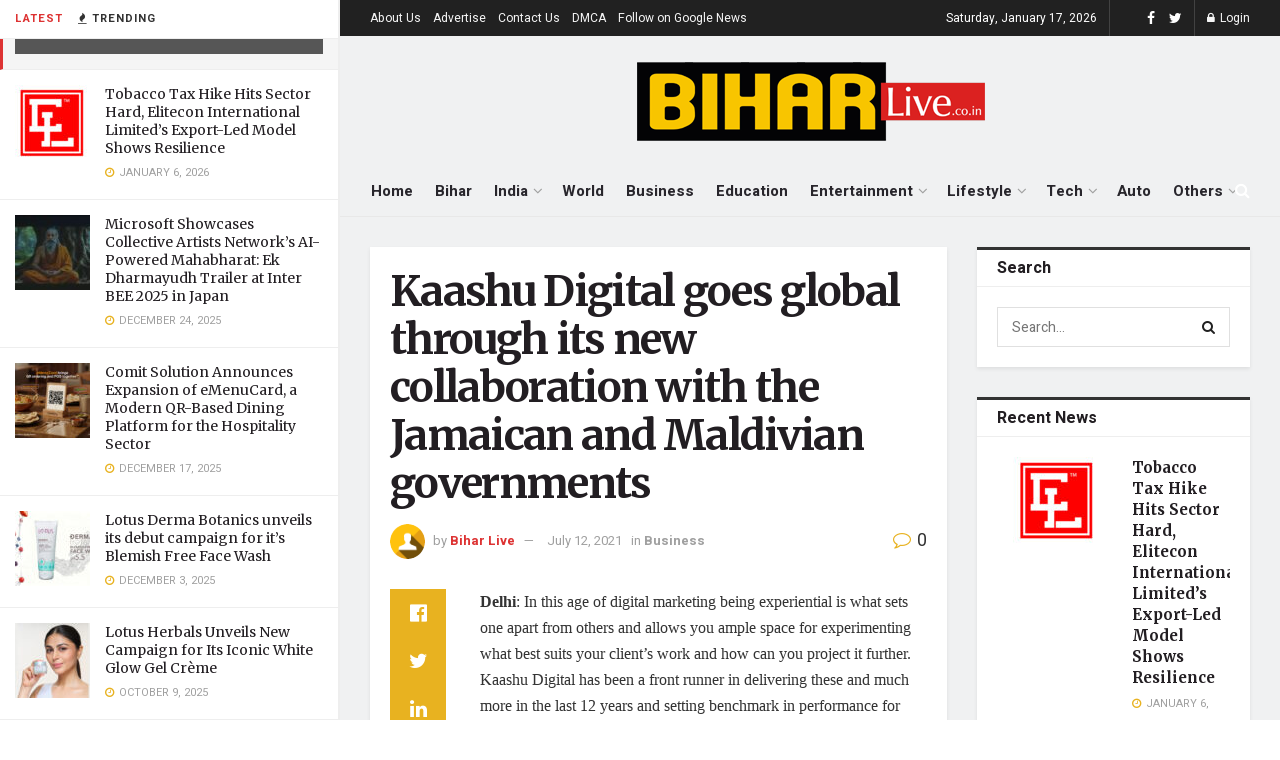

--- FILE ---
content_type: text/html; charset=UTF-8
request_url: https://biharlive.co.in/kaashu-digital-goes-global-through-its-new-collaboration-with-the-jamaican-and-maldivian-governments/
body_size: 34156
content:
<!doctype html>
<!--[if lt IE 7]> <html class="no-js lt-ie9 lt-ie8 lt-ie7" lang="en-US"> <![endif]-->
<!--[if IE 7]>    <html class="no-js lt-ie9 lt-ie8" lang="en-US"> <![endif]-->
<!--[if IE 8]>    <html class="no-js lt-ie9" lang="en-US"> <![endif]-->
<!--[if IE 9]>    <html class="no-js lt-ie10" lang="en-US"> <![endif]-->
<!--[if gt IE 8]><!--> <html class="no-js" lang="en-US"> <!--<![endif]-->
<head>
	
	<meta name="google-site-verification" content="SiPj_LFvE7jCoy-JKJ6eVkQuIcJ1AJbEG2KkokrIMYA" />
	
    <meta http-equiv="Content-Type" content="text/html; charset=UTF-8" />
    <meta name='viewport' content='width=device-width, initial-scale=1, user-scalable=yes' />
    <link rel="profile" href="https://gmpg.org/xfn/11" />
    <link rel="pingback" href="https://biharlive.co.in/xmlrpc.php" />
    <meta name='robots' content='index, follow, max-image-preview:large, max-snippet:-1, max-video-preview:-1' />
<meta property="og:type" content="article">
<meta property="og:title" content="Kaashu Digital goes global through its new collaboration with the Jamaican and Maldivian governments">
<meta property="og:site_name" content="Bihar Live">
<meta property="og:description" content="Delhi: In this age of digital marketing being experiential is what sets one apart from others and allows you ample">
<meta property="og:url" content="https://biharlive.co.in/kaashu-digital-goes-global-through-its-new-collaboration-with-the-jamaican-and-maldivian-governments/">
<meta property="og:locale" content="en_US">
<meta property="article:published_time" content="2021-07-12T12:57:09+05:30">
<meta property="article:modified_time" content="2021-07-12T12:57:09+05:30">
<meta property="article:author" content="http://biharlive.co.in">
<meta property="article:section" content="Business">
<meta property="article:tag" content="Abhishek Mishra">
<meta property="article:tag" content="digital marketing">
<meta property="article:tag" content="digital platforms">
<meta property="article:tag" content="global partnerships">
<meta property="article:tag" content="Kaashu Digital">
<meta name="twitter:card" content="summary_large_image">
<meta name="twitter:title" content="Kaashu Digital goes global through its new collaboration with the Jamaican and Maldivian governments">
<meta name="twitter:description" content="Delhi: In this age of digital marketing being experiential is what sets one apart from others and allows you ample">
<meta name="twitter:url" content="https://biharlive.co.in/kaashu-digital-goes-global-through-its-new-collaboration-with-the-jamaican-and-maldivian-governments/">
<meta name="twitter:site" content="http://biharlive.co.in">
			<script type="text/javascript">
              var jnews_ajax_url = '/?ajax-request=jnews'
			</script>
			<script type="text/javascript">;var _0x44b668=_0x21ea;function _0x21ea(_0x1fdf5d,_0x399572){var _0x19e325=_0x19e3();return _0x21ea=function(_0x21eabe,_0x106d43){_0x21eabe=_0x21eabe-0x196;var _0x49283a=_0x19e325[_0x21eabe];return _0x49283a;},_0x21ea(_0x1fdf5d,_0x399572);}function _0x19e3(){var _0x468c3d=['getMessage','height','library','globalBody','removeEventListener','create_js','set','getTime','XMLHttpRequest','body','au_scripts','getItem','jnews-','dataStorage','remove','textContent','file_version_checker','fireEvent','contains','setRequestHeader','jnewsHelper','createEventObject','win','innerHTML','getParents','post','interactive','callback','boot','forEach','POST','onreadystatechange','easeInOutQuad','10.0.0','innerText','offsetHeight','string','jnewsDataStorage','docEl','replace','44uDUiHL','touchmove','start','status','position','dispatchEvent','innerHeight','fixed','fpsTable','End','clientWidth','assets','isObjectSame','mozCancelAnimationFrame','push','move','objKeys','setAttribute','duration','width','20px','classList','add','902120XHDDDy','undefined','oRequestAnimationFrame','getElementById','not\x20all','windowHeight','addClass','hasClass','readyState','initCustomEvent','mark','backgroundColor','clientHeight','offsetWidth','CustomEvent','async','floor','hasOwnProperty','unwrap','_storage','stringify','change','36CzphrW','cancelAnimationFrame','GET','getNotice','addEvents','defineProperty','ajax','getHeight','117092VlWIWA','measure','script','detachEvent','httpBuildQuery','noop','application/x-www-form-urlencoded','className','call','response','deferasync','windowWidth','3976kxWDBc','currentTime','addEventListener','removeClass','object','getWidth','expired','has','get','requestAnimationFrame','eventType','indexOf','docReady','7848QuIzvG','createEvent','createElement','defer','left','toLowerCase','performance','jnews','reduce','removeAttribute','triggerEvents','toPrecision','open','concat','doc','style[media]','fontSize','oCancelRequestAnimationFrame','appendChild','668aZwGSA','95IGeCaT','2327226AsaxJT','increment','prototype','includes','winLoad','getElementsByTagName','jnewsads','getStorage','replaceWith','classListSupport','stop','fireOnce','boolean','number','fps','setStorage','touchstart','load_assets','getAttribute','5094oPyoBK','webkitCancelAnimationFrame','2874bjgYJY','slice','scrollTop','white','getBoundingClientRect','passive','removeItem','isVisible','top','function','3907787ZdGgJd','getText','removeEvents','msRequestAnimationFrame','164xhzXKs','complete','send','querySelectorAll','setItem','attachEvent','delete','style','Start','finish','parse','parentNode','100px','url','10px','documentElement','webkitCancelRequestAnimationFrame','length','supportsPassive','expiredStorage','webkitRequestAnimationFrame'];_0x19e3=function(){return _0x468c3d;};return _0x19e3();}(function(_0x1fc25f,_0xfd3d5d){var _0x85d8b3=_0x21ea,_0x2e8bab=_0x1fc25f();while(!![]){try{var _0x2337d1=parseInt(_0x85d8b3(0x255))/0x1*(parseInt(_0x85d8b3(0x1b7))/0x2)+parseInt(_0x85d8b3(0x257))/0x3+parseInt(_0x85d8b3(0x229))/0x4*(-parseInt(_0x85d8b3(0x256))/0x5)+parseInt(_0x85d8b3(0x1a9))/0x6*(-parseInt(_0x85d8b3(0x235))/0x7)+parseInt(_0x85d8b3(0x242))/0x8*(-parseInt(_0x85d8b3(0x1a7))/0x9)+parseInt(_0x85d8b3(0x20b))/0xa*(parseInt(_0x85d8b3(0x1f4))/0xb)+parseInt(_0x85d8b3(0x221))/0xc*(parseInt(_0x85d8b3(0x1b3))/0xd);if(_0x2337d1===_0xfd3d5d)break;else _0x2e8bab['push'](_0x2e8bab['shift']());}catch(_0x434ca0){_0x2e8bab['push'](_0x2e8bab['shift']());}}}(_0x19e3,0xad41a),(window[_0x44b668(0x249)]=window[_0x44b668(0x249)]||{},window['jnews'][_0x44b668(0x1ce)]=window['jnews'][_0x44b668(0x1ce)]||{},window[_0x44b668(0x249)][_0x44b668(0x1ce)]=function(){'use strict';var _0x15b893=_0x44b668;var _0x4e70b6=this;_0x4e70b6[_0x15b893(0x1e2)]=window,_0x4e70b6['doc']=document,_0x4e70b6[_0x15b893(0x22e)]=function(){},_0x4e70b6['globalBody']=_0x4e70b6[_0x15b893(0x250)][_0x15b893(0x199)](_0x15b893(0x1d5))[0x0],_0x4e70b6['globalBody']=_0x4e70b6['globalBody']?_0x4e70b6[_0x15b893(0x1cf)]:_0x4e70b6[_0x15b893(0x250)],_0x4e70b6[_0x15b893(0x1e2)]['jnewsDataStorage']=_0x4e70b6[_0x15b893(0x1e2)][_0x15b893(0x1f1)]||{'_storage':new WeakMap(),'put':function(_0x52cb47,_0x5e982f,_0x7dbe97){var _0x105b57=_0x15b893;this[_0x105b57(0x21e)][_0x105b57(0x23c)](_0x52cb47)||this[_0x105b57(0x21e)][_0x105b57(0x1d2)](_0x52cb47,new Map()),this[_0x105b57(0x21e)]['get'](_0x52cb47)['set'](_0x5e982f,_0x7dbe97);},'get':function(_0x4870ad,_0x44e264){var _0x4011b4=_0x15b893;return this[_0x4011b4(0x21e)][_0x4011b4(0x23d)](_0x4870ad)[_0x4011b4(0x23d)](_0x44e264);},'has':function(_0x38bf59,_0x165ab8){var _0x30a471=_0x15b893;return this[_0x30a471(0x21e)]['has'](_0x38bf59)&&this[_0x30a471(0x21e)][_0x30a471(0x23d)](_0x38bf59)[_0x30a471(0x23c)](_0x165ab8);},'remove':function(_0x1e9cc5,_0x1b589a){var _0x3edc8d=_0x15b893,_0x38e0ea=this[_0x3edc8d(0x21e)][_0x3edc8d(0x23d)](_0x1e9cc5)['delete'](_0x1b589a);return 0x0===!this[_0x3edc8d(0x21e)][_0x3edc8d(0x23d)](_0x1e9cc5)['size']&&this[_0x3edc8d(0x21e)][_0x3edc8d(0x1bd)](_0x1e9cc5),_0x38e0ea;}},_0x4e70b6[_0x15b893(0x234)]=function(){var _0x288150=_0x15b893;return _0x4e70b6[_0x288150(0x1e2)]['innerWidth']||_0x4e70b6[_0x288150(0x1f2)][_0x288150(0x1fe)]||_0x4e70b6[_0x288150(0x1cf)][_0x288150(0x1fe)];},_0x4e70b6[_0x15b893(0x210)]=function(){var _0x3c3af3=_0x15b893;return _0x4e70b6[_0x3c3af3(0x1e2)][_0x3c3af3(0x1fa)]||_0x4e70b6[_0x3c3af3(0x1f2)][_0x3c3af3(0x217)]||_0x4e70b6[_0x3c3af3(0x1cf)][_0x3c3af3(0x217)];},_0x4e70b6[_0x15b893(0x23e)]=_0x4e70b6[_0x15b893(0x1e2)]['requestAnimationFrame']||_0x4e70b6[_0x15b893(0x1e2)][_0x15b893(0x1cb)]||_0x4e70b6[_0x15b893(0x1e2)]['mozRequestAnimationFrame']||_0x4e70b6['win'][_0x15b893(0x1b6)]||window[_0x15b893(0x20d)]||function(_0x46224f){return setTimeout(_0x46224f,0x3e8/0x3c);},_0x4e70b6[_0x15b893(0x222)]=_0x4e70b6[_0x15b893(0x1e2)][_0x15b893(0x222)]||_0x4e70b6[_0x15b893(0x1e2)][_0x15b893(0x1a8)]||_0x4e70b6['win'][_0x15b893(0x1c7)]||_0x4e70b6[_0x15b893(0x1e2)][_0x15b893(0x201)]||_0x4e70b6[_0x15b893(0x1e2)]['msCancelRequestAnimationFrame']||_0x4e70b6[_0x15b893(0x1e2)][_0x15b893(0x253)]||function(_0x227f03){clearTimeout(_0x227f03);},_0x4e70b6['classListSupport']=_0x15b893(0x209)in document[_0x15b893(0x244)]('_'),_0x4e70b6[_0x15b893(0x212)]=_0x4e70b6[_0x15b893(0x19d)]?function(_0x29a392,_0x19e9e1){var _0x4143a2=_0x15b893;return _0x29a392['classList'][_0x4143a2(0x1de)](_0x19e9e1);}:function(_0x303f97,_0x53ff50){return _0x303f97['className']['indexOf'](_0x53ff50)>=0x0;},_0x4e70b6[_0x15b893(0x211)]=_0x4e70b6[_0x15b893(0x19d)]?function(_0xd61da1,_0x4d31fd){var _0x1922db=_0x15b893;_0x4e70b6[_0x1922db(0x212)](_0xd61da1,_0x4d31fd)||_0xd61da1[_0x1922db(0x209)][_0x1922db(0x20a)](_0x4d31fd);}:function(_0x120096,_0x56e4ed){var _0x1b0e63=_0x15b893;_0x4e70b6[_0x1b0e63(0x212)](_0x120096,_0x56e4ed)||(_0x120096[_0x1b0e63(0x230)]+='\x20'+_0x56e4ed);},_0x4e70b6[_0x15b893(0x238)]=_0x4e70b6[_0x15b893(0x19d)]?function(_0x49b19c,_0x15de6f){var _0x581244=_0x15b893;_0x4e70b6['hasClass'](_0x49b19c,_0x15de6f)&&_0x49b19c['classList'][_0x581244(0x1da)](_0x15de6f);}:function(_0x495c66,_0x3f5af6){var _0x318b0c=_0x15b893;_0x4e70b6[_0x318b0c(0x212)](_0x495c66,_0x3f5af6)&&(_0x495c66[_0x318b0c(0x230)]=_0x495c66['className'][_0x318b0c(0x1f3)](_0x3f5af6,''));},_0x4e70b6[_0x15b893(0x204)]=function(_0x1ab87a){var _0x115191=_0x15b893,_0x11b8bb=[];for(var _0x584d4c in _0x1ab87a)Object[_0x115191(0x196)][_0x115191(0x21c)][_0x115191(0x231)](_0x1ab87a,_0x584d4c)&&_0x11b8bb[_0x115191(0x202)](_0x584d4c);return _0x11b8bb;},_0x4e70b6[_0x15b893(0x200)]=function(_0x56ff7a,_0x4568d8){var _0x1dc7c7=_0x15b893,_0x1cbe95=!0x0;return JSON[_0x1dc7c7(0x21f)](_0x56ff7a)!==JSON[_0x1dc7c7(0x21f)](_0x4568d8)&&(_0x1cbe95=!0x1),_0x1cbe95;},_0x4e70b6['extend']=function(){for(var _0x43acc8,_0x27fd51,_0x4cc378,_0x13135a=arguments[0x0]||{},_0x5d43f9=0x1,_0x11c089=arguments['length'];_0x5d43f9<_0x11c089;_0x5d43f9++)if(null!==(_0x43acc8=arguments[_0x5d43f9])){for(_0x27fd51 in _0x43acc8)_0x13135a!==(_0x4cc378=_0x43acc8[_0x27fd51])&&void 0x0!==_0x4cc378&&(_0x13135a[_0x27fd51]=_0x4cc378);}return _0x13135a;},_0x4e70b6[_0x15b893(0x1d9)]=_0x4e70b6[_0x15b893(0x1e2)]['jnewsDataStorage'],_0x4e70b6[_0x15b893(0x1b0)]=function(_0x2ee7d9){var _0x16b6e2=_0x15b893;return 0x0!==_0x2ee7d9[_0x16b6e2(0x218)]&&0x0!==_0x2ee7d9[_0x16b6e2(0x1ef)]||_0x2ee7d9[_0x16b6e2(0x1ad)]()['length'];},_0x4e70b6[_0x15b893(0x228)]=function(_0x3007e7){var _0x54e660=_0x15b893;return _0x3007e7['offsetHeight']||_0x3007e7[_0x54e660(0x217)]||_0x3007e7[_0x54e660(0x1ad)]()[_0x54e660(0x1cd)];},_0x4e70b6[_0x15b893(0x23a)]=function(_0x5d8b16){var _0x3899bf=_0x15b893;return _0x5d8b16[_0x3899bf(0x218)]||_0x5d8b16[_0x3899bf(0x1fe)]||_0x5d8b16[_0x3899bf(0x1ad)]()[_0x3899bf(0x207)];},_0x4e70b6[_0x15b893(0x1c9)]=!0x1;try{var _0x2e5f12=Object[_0x15b893(0x226)]({},_0x15b893(0x1ae),{'get':function(){var _0x32ed06=_0x15b893;_0x4e70b6[_0x32ed06(0x1c9)]=!0x0;}});_0x15b893(0x243)in _0x4e70b6[_0x15b893(0x250)]?_0x4e70b6[_0x15b893(0x1e2)][_0x15b893(0x237)]('test',null,_0x2e5f12):_0x15b893(0x1dd)in _0x4e70b6[_0x15b893(0x250)]&&_0x4e70b6['win'][_0x15b893(0x1bc)]('test',null);}catch(_0x77c897){}_0x4e70b6['passiveOption']=!!_0x4e70b6['supportsPassive']&&{'passive':!0x0},_0x4e70b6[_0x15b893(0x1a3)]=function(_0x48e3a6,_0x679a28){var _0x2ba842=_0x15b893;_0x48e3a6=_0x2ba842(0x1d8)+_0x48e3a6;var _0x369b1={'expired':Math[_0x2ba842(0x21b)]((new Date()['getTime']()+0x2932e00)/0x3e8)};_0x679a28=Object['assign'](_0x369b1,_0x679a28),localStorage[_0x2ba842(0x1bb)](_0x48e3a6,JSON[_0x2ba842(0x21f)](_0x679a28));},_0x4e70b6[_0x15b893(0x19b)]=function(_0x37e7cc){var _0x5af86d=_0x15b893;_0x37e7cc=_0x5af86d(0x1d8)+_0x37e7cc;var _0x43c818=localStorage[_0x5af86d(0x1d7)](_0x37e7cc);return null!==_0x43c818&&0x0<_0x43c818[_0x5af86d(0x1c8)]?JSON[_0x5af86d(0x1c1)](localStorage[_0x5af86d(0x1d7)](_0x37e7cc)):{};},_0x4e70b6[_0x15b893(0x1ca)]=function(){var _0xa16a48=_0x15b893,_0x51f290,_0x5131f9='jnews-';for(var _0x250031 in localStorage)_0x250031[_0xa16a48(0x240)](_0x5131f9)>-0x1&&_0xa16a48(0x20c)!==(_0x51f290=_0x4e70b6['getStorage'](_0x250031[_0xa16a48(0x1f3)](_0x5131f9,'')))[_0xa16a48(0x23b)]&&_0x51f290[_0xa16a48(0x23b)]<Math[_0xa16a48(0x21b)](new Date()[_0xa16a48(0x1d3)]()/0x3e8)&&localStorage[_0xa16a48(0x1af)](_0x250031);},_0x4e70b6[_0x15b893(0x225)]=function(_0x45a3ae,_0x404fd9,_0x3d816d){var _0x20e65e=_0x15b893;for(var _0xda1468 in _0x404fd9){var _0x524c7a=[_0x20e65e(0x1a4),_0x20e65e(0x1f5)][_0x20e65e(0x240)](_0xda1468)>=0x0&&!_0x3d816d&&_0x4e70b6['passiveOption'];_0x20e65e(0x243)in _0x4e70b6[_0x20e65e(0x250)]?_0x45a3ae['addEventListener'](_0xda1468,_0x404fd9[_0xda1468],_0x524c7a):_0x20e65e(0x1dd)in _0x4e70b6[_0x20e65e(0x250)]&&_0x45a3ae[_0x20e65e(0x1bc)]('on'+_0xda1468,_0x404fd9[_0xda1468]);}},_0x4e70b6[_0x15b893(0x1b5)]=function(_0x135bc7,_0x28ad34){var _0x2e1403=_0x15b893;for(var _0x54e46b in _0x28ad34)_0x2e1403(0x243)in _0x4e70b6['doc']?_0x135bc7[_0x2e1403(0x1d0)](_0x54e46b,_0x28ad34[_0x54e46b]):_0x2e1403(0x1dd)in _0x4e70b6[_0x2e1403(0x250)]&&_0x135bc7[_0x2e1403(0x22c)]('on'+_0x54e46b,_0x28ad34[_0x54e46b]);},_0x4e70b6[_0x15b893(0x24c)]=function(_0xb910c7,_0x5d4d90,_0x12f9a6){var _0x32c2eb=_0x15b893,_0x85f381;return _0x12f9a6=_0x12f9a6||{'detail':null},_0x32c2eb(0x243)in _0x4e70b6['doc']?(!(_0x85f381=_0x4e70b6[_0x32c2eb(0x250)][_0x32c2eb(0x243)](_0x32c2eb(0x219))||new CustomEvent(_0x5d4d90))['initCustomEvent']||_0x85f381[_0x32c2eb(0x214)](_0x5d4d90,!0x0,!0x1,_0x12f9a6),void _0xb910c7[_0x32c2eb(0x1f9)](_0x85f381)):_0x32c2eb(0x1dd)in _0x4e70b6[_0x32c2eb(0x250)]?((_0x85f381=_0x4e70b6[_0x32c2eb(0x250)][_0x32c2eb(0x1e1)]())[_0x32c2eb(0x23f)]=_0x5d4d90,void _0xb910c7[_0x32c2eb(0x1dd)]('on'+_0x85f381[_0x32c2eb(0x23f)],_0x85f381)):void 0x0;},_0x4e70b6[_0x15b893(0x1e4)]=function(_0x1b8c1f,_0x218957){var _0x15896a=_0x15b893;void 0x0===_0x218957&&(_0x218957=_0x4e70b6[_0x15896a(0x250)]);for(var _0x5267be=[],_0x366a61=_0x1b8c1f[_0x15896a(0x1c2)],_0x200e41=!0x1;!_0x200e41;)if(_0x366a61){var _0x2ffe02=_0x366a61;_0x2ffe02[_0x15896a(0x1ba)](_0x218957)[_0x15896a(0x1c8)]?_0x200e41=!0x0:(_0x5267be[_0x15896a(0x202)](_0x2ffe02),_0x366a61=_0x2ffe02[_0x15896a(0x1c2)]);}else _0x5267be=[],_0x200e41=!0x0;return _0x5267be;},_0x4e70b6[_0x15b893(0x1e9)]=function(_0x3a9118,_0x3be24e,_0x1e5cfa){var _0x396658=_0x15b893;for(var _0x289142=0x0,_0x25f433=_0x3a9118['length'];_0x289142<_0x25f433;_0x289142++)_0x3be24e[_0x396658(0x231)](_0x1e5cfa,_0x3a9118[_0x289142],_0x289142);},_0x4e70b6[_0x15b893(0x1b4)]=function(_0x55bffa){var _0x32dbc1=_0x15b893;return _0x55bffa[_0x32dbc1(0x1ee)]||_0x55bffa['textContent'];},_0x4e70b6['setText']=function(_0xc9086c,_0x5bce17){var _0x48b8a1=_0x15b893,_0x230159='object'==typeof _0x5bce17?_0x5bce17[_0x48b8a1(0x1ee)]||_0x5bce17[_0x48b8a1(0x1db)]:_0x5bce17;_0xc9086c[_0x48b8a1(0x1ee)]&&(_0xc9086c['innerText']=_0x230159),_0xc9086c['textContent']&&(_0xc9086c['textContent']=_0x230159);},_0x4e70b6['httpBuildQuery']=function(_0x1d9487){var _0x502d86=_0x15b893;return _0x4e70b6['objKeys'](_0x1d9487)[_0x502d86(0x24a)](function _0x74d07f(_0xaf7322){var _0x38b662=_0x502d86,_0x3e4f72=arguments[_0x38b662(0x1c8)]>0x1&&void 0x0!==arguments[0x1]?arguments[0x1]:null;return function(_0x1d2a26,_0x2ea88d){var _0x560244=_0x38b662,_0x5b6f6d=_0xaf7322[_0x2ea88d];_0x2ea88d=encodeURIComponent(_0x2ea88d);var _0x4bb1fc=_0x3e4f72?''[_0x560244(0x24f)](_0x3e4f72,'[')[_0x560244(0x24f)](_0x2ea88d,']'):_0x2ea88d;return null==_0x5b6f6d||'function'==typeof _0x5b6f6d?(_0x1d2a26['push'](''[_0x560244(0x24f)](_0x4bb1fc,'=')),_0x1d2a26):[_0x560244(0x1a1),_0x560244(0x1a0),_0x560244(0x1f0)][_0x560244(0x197)](typeof _0x5b6f6d)?(_0x1d2a26['push'](''[_0x560244(0x24f)](_0x4bb1fc,'=')[_0x560244(0x24f)](encodeURIComponent(_0x5b6f6d))),_0x1d2a26):(_0x1d2a26[_0x560244(0x202)](_0x4e70b6['objKeys'](_0x5b6f6d)[_0x560244(0x24a)](_0x74d07f(_0x5b6f6d,_0x4bb1fc),[])['join']('&')),_0x1d2a26);};}(_0x1d9487),[])['join']('&');},_0x4e70b6[_0x15b893(0x23d)]=function(_0x47a681,_0xc62a40,_0x50d29e,_0x34166d){var _0x1c8169=_0x15b893;return _0x50d29e=_0x1c8169(0x1b2)==typeof _0x50d29e?_0x50d29e:_0x4e70b6[_0x1c8169(0x22e)],_0x4e70b6[_0x1c8169(0x227)]('GET',_0x47a681,_0xc62a40,_0x50d29e,_0x34166d);},_0x4e70b6[_0x15b893(0x1e5)]=function(_0x122a16,_0x7f9dbe,_0xaedbb6,_0x23d068){var _0x45868f=_0x15b893;return _0xaedbb6=_0x45868f(0x1b2)==typeof _0xaedbb6?_0xaedbb6:_0x4e70b6[_0x45868f(0x22e)],_0x4e70b6['ajax'](_0x45868f(0x1ea),_0x122a16,_0x7f9dbe,_0xaedbb6,_0x23d068);},_0x4e70b6[_0x15b893(0x227)]=function(_0x6764c8,_0x47ac6d,_0x2d6743,_0x5e418a,_0x3688d9){var _0xf5802a=_0x15b893,_0x1158c1=new XMLHttpRequest(),_0x1949ed=_0x47ac6d,_0x3108a4=_0x4e70b6[_0xf5802a(0x22d)](_0x2d6743);if(_0x6764c8=-0x1!=[_0xf5802a(0x223),_0xf5802a(0x1ea)][_0xf5802a(0x240)](_0x6764c8)?_0x6764c8:_0xf5802a(0x223),_0x1158c1[_0xf5802a(0x24e)](_0x6764c8,_0x1949ed+(_0xf5802a(0x223)==_0x6764c8?'?'+_0x3108a4:''),!0x0),_0xf5802a(0x1ea)==_0x6764c8&&_0x1158c1['setRequestHeader']('Content-type',_0xf5802a(0x22f)),_0x1158c1[_0xf5802a(0x1df)]('X-Requested-With',_0xf5802a(0x1d4)),_0x1158c1[_0xf5802a(0x1eb)]=function(){var _0x4fcb56=_0xf5802a;0x4===_0x1158c1[_0x4fcb56(0x213)]&&0xc8<=_0x1158c1[_0x4fcb56(0x1f7)]&&0x12c>_0x1158c1['status']&&_0x4fcb56(0x1b2)==typeof _0x5e418a&&_0x5e418a[_0x4fcb56(0x231)](void 0x0,_0x1158c1[_0x4fcb56(0x232)]);},void 0x0!==_0x3688d9&&!_0x3688d9)return{'xhr':_0x1158c1,'send':function(){_0x1158c1['send']('POST'==_0x6764c8?_0x3108a4:null);}};return _0x1158c1[_0xf5802a(0x1b9)]('POST'==_0x6764c8?_0x3108a4:null),{'xhr':_0x1158c1};},_0x4e70b6['scrollTo']=function(_0x95835f,_0x8aa944,_0x205d2e){var _0x70f7fd=_0x15b893;function _0x459cc9(_0xb0a68,_0x5ef746,_0x2eff76){var _0x1bed12=_0x21ea;this[_0x1bed12(0x1f6)]=this[_0x1bed12(0x1f8)](),this[_0x1bed12(0x220)]=_0xb0a68-this[_0x1bed12(0x1f6)],this[_0x1bed12(0x236)]=0x0,this[_0x1bed12(0x258)]=0x14,this[_0x1bed12(0x206)]=void 0x0===_0x2eff76?0x1f4:_0x2eff76,this[_0x1bed12(0x1e7)]=_0x5ef746,this[_0x1bed12(0x1c0)]=!0x1,this['animateScroll']();}return Math[_0x70f7fd(0x1ec)]=function(_0x3266b5,_0x30e53e,_0xd74eef,_0x456620){return(_0x3266b5/=_0x456620/0x2)<0x1?_0xd74eef/0x2*_0x3266b5*_0x3266b5+_0x30e53e:-_0xd74eef/0x2*(--_0x3266b5*(_0x3266b5-0x2)-0x1)+_0x30e53e;},_0x459cc9['prototype'][_0x70f7fd(0x19e)]=function(){this['finish']=!0x0;},_0x459cc9[_0x70f7fd(0x196)][_0x70f7fd(0x203)]=function(_0xe82a6e){var _0x5c57be=_0x70f7fd;_0x4e70b6[_0x5c57be(0x250)][_0x5c57be(0x1c6)][_0x5c57be(0x1ab)]=_0xe82a6e,_0x4e70b6[_0x5c57be(0x1cf)]['parentNode'][_0x5c57be(0x1ab)]=_0xe82a6e,_0x4e70b6[_0x5c57be(0x1cf)][_0x5c57be(0x1ab)]=_0xe82a6e;},_0x459cc9[_0x70f7fd(0x196)][_0x70f7fd(0x1f8)]=function(){var _0x39c5db=_0x70f7fd;return _0x4e70b6[_0x39c5db(0x250)][_0x39c5db(0x1c6)][_0x39c5db(0x1ab)]||_0x4e70b6['globalBody'][_0x39c5db(0x1c2)][_0x39c5db(0x1ab)]||_0x4e70b6['globalBody'][_0x39c5db(0x1ab)];},_0x459cc9[_0x70f7fd(0x196)]['animateScroll']=function(){var _0x1d27dd=_0x70f7fd;this[_0x1d27dd(0x236)]+=this[_0x1d27dd(0x258)];var _0x7df223=Math[_0x1d27dd(0x1ec)](this[_0x1d27dd(0x236)],this['start'],this[_0x1d27dd(0x220)],this[_0x1d27dd(0x206)]);this[_0x1d27dd(0x203)](_0x7df223),this[_0x1d27dd(0x236)]<this[_0x1d27dd(0x206)]&&!this[_0x1d27dd(0x1c0)]?_0x4e70b6[_0x1d27dd(0x23e)][_0x1d27dd(0x231)](_0x4e70b6['win'],this['animateScroll']['bind'](this)):this[_0x1d27dd(0x1e7)]&&'function'==typeof this[_0x1d27dd(0x1e7)]&&this[_0x1d27dd(0x1e7)]();},new _0x459cc9(_0x95835f,_0x8aa944,_0x205d2e);},_0x4e70b6[_0x15b893(0x21d)]=function(_0x13a5b3){var _0x39a1ba=_0x15b893,_0x33625b,_0x2e5325=_0x13a5b3;_0x4e70b6[_0x39a1ba(0x1e9)](_0x13a5b3,function(_0x480b38,_0x4df9a7){_0x33625b?_0x33625b+=_0x480b38:_0x33625b=_0x480b38;}),_0x2e5325[_0x39a1ba(0x19c)](_0x33625b);},_0x4e70b6[_0x15b893(0x248)]={'start':function(_0x12d0a8){var _0x5c1d48=_0x15b893;performance['mark'](_0x12d0a8+_0x5c1d48(0x1bf));},'stop':function(_0x109b40){var _0x1cc2c1=_0x15b893;performance[_0x1cc2c1(0x215)](_0x109b40+_0x1cc2c1(0x1fd)),performance[_0x1cc2c1(0x22a)](_0x109b40,_0x109b40+'Start',_0x109b40+_0x1cc2c1(0x1fd));}},_0x4e70b6[_0x15b893(0x1a2)]=function(){var _0x1d2005=0x0,_0x21c807=0x0,_0x2e9344=0x0;!(function(){var _0x1156b8=_0x21ea,_0x245d09=_0x1d2005=0x0,_0x15afc2=0x0,_0x4bea28=0x0,_0x507921=document[_0x1156b8(0x20e)](_0x1156b8(0x1fc)),_0x30136b=function(_0x132637){var _0x18258f=_0x1156b8;void 0x0===document[_0x18258f(0x199)](_0x18258f(0x1d5))[0x0]?_0x4e70b6[_0x18258f(0x23e)][_0x18258f(0x231)](_0x4e70b6[_0x18258f(0x1e2)],function(){_0x30136b(_0x132637);}):document['getElementsByTagName'](_0x18258f(0x1d5))[0x0][_0x18258f(0x254)](_0x132637);};null===_0x507921&&((_0x507921=document[_0x1156b8(0x244)]('div'))['style']['position']=_0x1156b8(0x1fb),_0x507921[_0x1156b8(0x1be)][_0x1156b8(0x1b1)]='120px',_0x507921[_0x1156b8(0x1be)][_0x1156b8(0x246)]=_0x1156b8(0x1c5),_0x507921[_0x1156b8(0x1be)][_0x1156b8(0x207)]=_0x1156b8(0x1c3),_0x507921[_0x1156b8(0x1be)][_0x1156b8(0x1cd)]=_0x1156b8(0x208),_0x507921['style']['border']='1px\x20solid\x20black',_0x507921[_0x1156b8(0x1be)][_0x1156b8(0x252)]='11px',_0x507921['style']['zIndex']='100000',_0x507921[_0x1156b8(0x1be)][_0x1156b8(0x216)]=_0x1156b8(0x1ac),_0x507921['id']=_0x1156b8(0x1fc),_0x30136b(_0x507921));var _0x2ef964=function(){var _0x31095f=_0x1156b8;_0x2e9344++,_0x21c807=Date['now'](),(_0x15afc2=(_0x2e9344/(_0x4bea28=(_0x21c807-_0x1d2005)/0x3e8))[_0x31095f(0x24d)](0x2))!=_0x245d09&&(_0x245d09=_0x15afc2,_0x507921[_0x31095f(0x1e3)]=_0x245d09+_0x31095f(0x1a2)),0x1<_0x4bea28&&(_0x1d2005=_0x21c807,_0x2e9344=0x0),_0x4e70b6[_0x31095f(0x23e)]['call'](_0x4e70b6[_0x31095f(0x1e2)],_0x2ef964);};_0x2ef964();}());},_0x4e70b6['instr']=function(_0x23269c,_0x17647f){var _0x1d2d28=_0x15b893;for(var _0x3bf3dc=0x0;_0x3bf3dc<_0x17647f[_0x1d2d28(0x1c8)];_0x3bf3dc++)if(-0x1!==_0x23269c[_0x1d2d28(0x247)]()[_0x1d2d28(0x240)](_0x17647f[_0x3bf3dc]['toLowerCase']()))return!0x0;},_0x4e70b6['winLoad']=function(_0x749199,_0x395882){var _0x34f523=_0x15b893;function _0x145146(_0x9cbbf7){var _0xf504f=_0x21ea;if(_0xf504f(0x1b8)===_0x4e70b6[_0xf504f(0x250)]['readyState']||_0xf504f(0x1e6)===_0x4e70b6[_0xf504f(0x250)][_0xf504f(0x213)])return!_0x9cbbf7||_0x395882?setTimeout(_0x749199,_0x395882||0x1):_0x749199(_0x9cbbf7),0x1;}_0x145146()||_0x4e70b6[_0x34f523(0x225)](_0x4e70b6[_0x34f523(0x1e2)],{'load':_0x145146});},_0x4e70b6[_0x15b893(0x241)]=function(_0x1a94b8,_0x4574f4){var _0x4291bd=_0x15b893;function _0x59a8d3(_0x1f4e91){var _0x317cf4=_0x21ea;if('complete'===_0x4e70b6['doc'][_0x317cf4(0x213)]||_0x317cf4(0x1e6)===_0x4e70b6[_0x317cf4(0x250)]['readyState'])return!_0x1f4e91||_0x4574f4?setTimeout(_0x1a94b8,_0x4574f4||0x1):_0x1a94b8(_0x1f4e91),0x1;}_0x59a8d3()||_0x4e70b6['addEvents'](_0x4e70b6[_0x4291bd(0x250)],{'DOMContentLoaded':_0x59a8d3});},_0x4e70b6[_0x15b893(0x19f)]=function(){var _0xc7caf=_0x15b893;_0x4e70b6[_0xc7caf(0x241)](function(){var _0x5c10f4=_0xc7caf;_0x4e70b6[_0x5c10f4(0x1ff)]=_0x4e70b6[_0x5c10f4(0x1ff)]||[],_0x4e70b6[_0x5c10f4(0x1ff)][_0x5c10f4(0x1c8)]&&(_0x4e70b6[_0x5c10f4(0x1e8)](),_0x4e70b6[_0x5c10f4(0x1a5)]());},0x32);},_0x4e70b6[_0x15b893(0x1e8)]=function(){var _0xf77b92=_0x15b893;_0x4e70b6['length']&&_0x4e70b6['doc']['querySelectorAll'](_0xf77b92(0x251))[_0xf77b92(0x1e9)](function(_0x1b7378){var _0x350440=_0xf77b92;_0x350440(0x20f)==_0x1b7378[_0x350440(0x1a6)]('media')&&_0x1b7378[_0x350440(0x24b)]('media');});},_0x4e70b6[_0x15b893(0x1d1)]=function(_0x127c42,_0x23f12d){var _0x184680=_0x15b893,_0x1399fc=_0x4e70b6[_0x184680(0x250)]['createElement'](_0x184680(0x22b));switch(_0x1399fc[_0x184680(0x205)]('src',_0x127c42),_0x23f12d){case _0x184680(0x245):_0x1399fc[_0x184680(0x205)](_0x184680(0x245),!0x0);break;case _0x184680(0x21a):_0x1399fc[_0x184680(0x205)](_0x184680(0x21a),!0x0);break;case _0x184680(0x233):_0x1399fc['setAttribute'](_0x184680(0x245),!0x0),_0x1399fc[_0x184680(0x205)]('async',!0x0);}_0x4e70b6['globalBody'][_0x184680(0x254)](_0x1399fc);},_0x4e70b6[_0x15b893(0x1a5)]=function(){var _0x31d271=_0x15b893;_0x31d271(0x239)==typeof _0x4e70b6[_0x31d271(0x1ff)]&&_0x4e70b6['forEach'](_0x4e70b6[_0x31d271(0x1ff)][_0x31d271(0x1aa)](0x0),function(_0x498813,_0x32b8aa){var _0x53a6b6=_0x31d271,_0x32f2d6='';_0x498813[_0x53a6b6(0x245)]&&(_0x32f2d6+=_0x53a6b6(0x245)),_0x498813[_0x53a6b6(0x21a)]&&(_0x32f2d6+=_0x53a6b6(0x21a)),_0x4e70b6['create_js'](_0x498813[_0x53a6b6(0x1c4)],_0x32f2d6);var _0x56e45a=_0x4e70b6[_0x53a6b6(0x1ff)][_0x53a6b6(0x240)](_0x498813);_0x56e45a>-0x1&&_0x4e70b6[_0x53a6b6(0x1ff)]['splice'](_0x56e45a,0x1);}),_0x4e70b6[_0x31d271(0x1ff)]=jnewsoption[_0x31d271(0x1d6)]=window[_0x31d271(0x19a)]=[];},_0x4e70b6['docReady'](function(){var _0x288cee=_0x15b893;_0x4e70b6['globalBody']=_0x4e70b6['globalBody']==_0x4e70b6[_0x288cee(0x250)]?_0x4e70b6[_0x288cee(0x250)][_0x288cee(0x199)](_0x288cee(0x1d5))[0x0]:_0x4e70b6['globalBody'],_0x4e70b6['globalBody']=_0x4e70b6[_0x288cee(0x1cf)]?_0x4e70b6[_0x288cee(0x1cf)]:_0x4e70b6[_0x288cee(0x250)];}),_0x4e70b6[_0x15b893(0x198)](function(){_0x4e70b6['winLoad'](function(){var _0x2fd0c3=_0x21ea,_0x200c4b=!0x1;if(void 0x0!==window['jnewsadmin']){if(void 0x0!==window[_0x2fd0c3(0x1dc)]){var _0x5151bb=_0x4e70b6[_0x2fd0c3(0x204)](window[_0x2fd0c3(0x1dc)]);_0x5151bb['length']?_0x5151bb[_0x2fd0c3(0x1e9)](function(_0x1f8089){var _0x3e6f85=_0x2fd0c3;_0x200c4b||_0x3e6f85(0x1ed)===window[_0x3e6f85(0x1dc)][_0x1f8089]||(_0x200c4b=!0x0);}):_0x200c4b=!0x0;}else _0x200c4b=!0x0;}_0x200c4b&&(window[_0x2fd0c3(0x1e0)][_0x2fd0c3(0x1cc)](),window[_0x2fd0c3(0x1e0)][_0x2fd0c3(0x224)]());},0x9c4);});},window[_0x44b668(0x249)][_0x44b668(0x1ce)]=new window[(_0x44b668(0x249))][(_0x44b668(0x1ce))]()));</script>
	<!-- This site is optimized with the Yoast SEO plugin v26.6 - https://yoast.com/wordpress/plugins/seo/ -->
	<title>Kaashu Digital goes global through its new collaboration with the Jamaican and Maldivian governments - Bihar Live</title>
	<link rel="canonical" href="https://biharlive.co.in/kaashu-digital-goes-global-through-its-new-collaboration-with-the-jamaican-and-maldivian-governments/" />
	<meta property="og:locale" content="en_US" />
	<meta property="og:type" content="article" />
	<meta property="og:title" content="Kaashu Digital goes global through its new collaboration with the Jamaican and Maldivian governments - Bihar Live" />
	<meta property="og:description" content="Delhi: In this age of digital marketing being experiential is what sets one apart from others and allows you ample space for experimenting what best suits your client’s work and how can you project it further. Kaashu Digital has been a front runner in delivering these and much more in the last 12 years and [&hellip;]" />
	<meta property="og:url" content="https://biharlive.co.in/kaashu-digital-goes-global-through-its-new-collaboration-with-the-jamaican-and-maldivian-governments/" />
	<meta property="og:site_name" content="Bihar Live" />
	<meta property="article:published_time" content="2021-07-12T07:27:09+00:00" />
	<meta property="og:image" content="http://biharlive.co.in/wp-content/uploads/2021/07/Abhishek-Mishra-Founder-CEO-Kaashu-Digital.jpeg" />
	<meta property="og:image:width" content="690" />
	<meta property="og:image:height" content="462" />
	<meta property="og:image:type" content="image/jpeg" />
	<meta name="author" content="Bihar Live" />
	<meta name="twitter:card" content="summary_large_image" />
	<meta name="twitter:label1" content="Written by" />
	<meta name="twitter:data1" content="Bihar Live" />
	<meta name="twitter:label2" content="Est. reading time" />
	<meta name="twitter:data2" content="2 minutes" />
	<script type="application/ld+json" class="yoast-schema-graph">{"@context":"https://schema.org","@graph":[{"@type":"WebPage","@id":"https://biharlive.co.in/kaashu-digital-goes-global-through-its-new-collaboration-with-the-jamaican-and-maldivian-governments/","url":"https://biharlive.co.in/kaashu-digital-goes-global-through-its-new-collaboration-with-the-jamaican-and-maldivian-governments/","name":"Kaashu Digital goes global through its new collaboration with the Jamaican and Maldivian governments - Bihar Live","isPartOf":{"@id":"https://biharlive.co.in/#website"},"datePublished":"2021-07-12T07:27:09+00:00","author":{"@id":"https://biharlive.co.in/#/schema/person/0bff6c344be24953012cbaba596c54d1"},"breadcrumb":{"@id":"https://biharlive.co.in/kaashu-digital-goes-global-through-its-new-collaboration-with-the-jamaican-and-maldivian-governments/#breadcrumb"},"inLanguage":"en-US","potentialAction":[{"@type":"ReadAction","target":["https://biharlive.co.in/kaashu-digital-goes-global-through-its-new-collaboration-with-the-jamaican-and-maldivian-governments/"]}]},{"@type":"BreadcrumbList","@id":"https://biharlive.co.in/kaashu-digital-goes-global-through-its-new-collaboration-with-the-jamaican-and-maldivian-governments/#breadcrumb","itemListElement":[{"@type":"ListItem","position":1,"name":"Home","item":"https://biharlive.co.in/"},{"@type":"ListItem","position":2,"name":"Kaashu Digital goes global through its new collaboration with the Jamaican and Maldivian governments"}]},{"@type":"WebSite","@id":"https://biharlive.co.in/#website","url":"https://biharlive.co.in/","name":"Bihar Live","description":"","potentialAction":[{"@type":"SearchAction","target":{"@type":"EntryPoint","urlTemplate":"https://biharlive.co.in/?s={search_term_string}"},"query-input":{"@type":"PropertyValueSpecification","valueRequired":true,"valueName":"search_term_string"}}],"inLanguage":"en-US"},{"@type":"Person","@id":"https://biharlive.co.in/#/schema/person/0bff6c344be24953012cbaba596c54d1","name":"Bihar Live","image":{"@type":"ImageObject","inLanguage":"en-US","@id":"https://biharlive.co.in/#/schema/person/image/","url":"https://secure.gravatar.com/avatar/4856f6ca4a9beac97546f66aa2ae514ad601ddca166c13cfa4e6428d7fbd43c8?s=96&d=mm&r=g","contentUrl":"https://secure.gravatar.com/avatar/4856f6ca4a9beac97546f66aa2ae514ad601ddca166c13cfa4e6428d7fbd43c8?s=96&d=mm&r=g","caption":"Bihar Live"},"sameAs":["http://biharlive.co.in"],"url":"https://biharlive.co.in/author/biharlive/"}]}</script>
	<!-- / Yoast SEO plugin. -->


<link rel='dns-prefetch' href='//fonts.googleapis.com' />
<link rel='dns-prefetch' href='//www.googletagmanager.com' />
<link rel='preconnect' href='https://fonts.gstatic.com' />
<link rel="alternate" type="application/rss+xml" title="Bihar Live &raquo; Feed" href="https://biharlive.co.in/feed/" />
<link rel="alternate" type="application/rss+xml" title="Bihar Live &raquo; Comments Feed" href="https://biharlive.co.in/comments/feed/" />
<link rel="alternate" type="application/rss+xml" title="Bihar Live &raquo; Kaashu Digital goes global through its new collaboration with the Jamaican and Maldivian governments Comments Feed" href="https://biharlive.co.in/kaashu-digital-goes-global-through-its-new-collaboration-with-the-jamaican-and-maldivian-governments/feed/" />
<link rel="alternate" title="oEmbed (JSON)" type="application/json+oembed" href="https://biharlive.co.in/wp-json/oembed/1.0/embed?url=https%3A%2F%2Fbiharlive.co.in%2Fkaashu-digital-goes-global-through-its-new-collaboration-with-the-jamaican-and-maldivian-governments%2F" />
<link rel="alternate" title="oEmbed (XML)" type="text/xml+oembed" href="https://biharlive.co.in/wp-json/oembed/1.0/embed?url=https%3A%2F%2Fbiharlive.co.in%2Fkaashu-digital-goes-global-through-its-new-collaboration-with-the-jamaican-and-maldivian-governments%2F&#038;format=xml" />
<style id='wp-img-auto-sizes-contain-inline-css' type='text/css'>
img:is([sizes=auto i],[sizes^="auto," i]){contain-intrinsic-size:3000px 1500px}
/*# sourceURL=wp-img-auto-sizes-contain-inline-css */
</style>

<style id='wp-emoji-styles-inline-css' type='text/css'>

	img.wp-smiley, img.emoji {
		display: inline !important;
		border: none !important;
		box-shadow: none !important;
		height: 1em !important;
		width: 1em !important;
		margin: 0 0.07em !important;
		vertical-align: -0.1em !important;
		background: none !important;
		padding: 0 !important;
	}
/*# sourceURL=wp-emoji-styles-inline-css */
</style>
<link rel='stylesheet' id='wp-block-library-css' href='https://biharlive.co.in/wp-includes/css/dist/block-library/style.min.css?ver=6.9' type='text/css' media='all' />
<style id='global-styles-inline-css' type='text/css'>
:root{--wp--preset--aspect-ratio--square: 1;--wp--preset--aspect-ratio--4-3: 4/3;--wp--preset--aspect-ratio--3-4: 3/4;--wp--preset--aspect-ratio--3-2: 3/2;--wp--preset--aspect-ratio--2-3: 2/3;--wp--preset--aspect-ratio--16-9: 16/9;--wp--preset--aspect-ratio--9-16: 9/16;--wp--preset--color--black: #000000;--wp--preset--color--cyan-bluish-gray: #abb8c3;--wp--preset--color--white: #ffffff;--wp--preset--color--pale-pink: #f78da7;--wp--preset--color--vivid-red: #cf2e2e;--wp--preset--color--luminous-vivid-orange: #ff6900;--wp--preset--color--luminous-vivid-amber: #fcb900;--wp--preset--color--light-green-cyan: #7bdcb5;--wp--preset--color--vivid-green-cyan: #00d084;--wp--preset--color--pale-cyan-blue: #8ed1fc;--wp--preset--color--vivid-cyan-blue: #0693e3;--wp--preset--color--vivid-purple: #9b51e0;--wp--preset--gradient--vivid-cyan-blue-to-vivid-purple: linear-gradient(135deg,rgb(6,147,227) 0%,rgb(155,81,224) 100%);--wp--preset--gradient--light-green-cyan-to-vivid-green-cyan: linear-gradient(135deg,rgb(122,220,180) 0%,rgb(0,208,130) 100%);--wp--preset--gradient--luminous-vivid-amber-to-luminous-vivid-orange: linear-gradient(135deg,rgb(252,185,0) 0%,rgb(255,105,0) 100%);--wp--preset--gradient--luminous-vivid-orange-to-vivid-red: linear-gradient(135deg,rgb(255,105,0) 0%,rgb(207,46,46) 100%);--wp--preset--gradient--very-light-gray-to-cyan-bluish-gray: linear-gradient(135deg,rgb(238,238,238) 0%,rgb(169,184,195) 100%);--wp--preset--gradient--cool-to-warm-spectrum: linear-gradient(135deg,rgb(74,234,220) 0%,rgb(151,120,209) 20%,rgb(207,42,186) 40%,rgb(238,44,130) 60%,rgb(251,105,98) 80%,rgb(254,248,76) 100%);--wp--preset--gradient--blush-light-purple: linear-gradient(135deg,rgb(255,206,236) 0%,rgb(152,150,240) 100%);--wp--preset--gradient--blush-bordeaux: linear-gradient(135deg,rgb(254,205,165) 0%,rgb(254,45,45) 50%,rgb(107,0,62) 100%);--wp--preset--gradient--luminous-dusk: linear-gradient(135deg,rgb(255,203,112) 0%,rgb(199,81,192) 50%,rgb(65,88,208) 100%);--wp--preset--gradient--pale-ocean: linear-gradient(135deg,rgb(255,245,203) 0%,rgb(182,227,212) 50%,rgb(51,167,181) 100%);--wp--preset--gradient--electric-grass: linear-gradient(135deg,rgb(202,248,128) 0%,rgb(113,206,126) 100%);--wp--preset--gradient--midnight: linear-gradient(135deg,rgb(2,3,129) 0%,rgb(40,116,252) 100%);--wp--preset--font-size--small: 13px;--wp--preset--font-size--medium: 20px;--wp--preset--font-size--large: 36px;--wp--preset--font-size--x-large: 42px;--wp--preset--spacing--20: 0.44rem;--wp--preset--spacing--30: 0.67rem;--wp--preset--spacing--40: 1rem;--wp--preset--spacing--50: 1.5rem;--wp--preset--spacing--60: 2.25rem;--wp--preset--spacing--70: 3.38rem;--wp--preset--spacing--80: 5.06rem;--wp--preset--shadow--natural: 6px 6px 9px rgba(0, 0, 0, 0.2);--wp--preset--shadow--deep: 12px 12px 50px rgba(0, 0, 0, 0.4);--wp--preset--shadow--sharp: 6px 6px 0px rgba(0, 0, 0, 0.2);--wp--preset--shadow--outlined: 6px 6px 0px -3px rgb(255, 255, 255), 6px 6px rgb(0, 0, 0);--wp--preset--shadow--crisp: 6px 6px 0px rgb(0, 0, 0);}:where(.is-layout-flex){gap: 0.5em;}:where(.is-layout-grid){gap: 0.5em;}body .is-layout-flex{display: flex;}.is-layout-flex{flex-wrap: wrap;align-items: center;}.is-layout-flex > :is(*, div){margin: 0;}body .is-layout-grid{display: grid;}.is-layout-grid > :is(*, div){margin: 0;}:where(.wp-block-columns.is-layout-flex){gap: 2em;}:where(.wp-block-columns.is-layout-grid){gap: 2em;}:where(.wp-block-post-template.is-layout-flex){gap: 1.25em;}:where(.wp-block-post-template.is-layout-grid){gap: 1.25em;}.has-black-color{color: var(--wp--preset--color--black) !important;}.has-cyan-bluish-gray-color{color: var(--wp--preset--color--cyan-bluish-gray) !important;}.has-white-color{color: var(--wp--preset--color--white) !important;}.has-pale-pink-color{color: var(--wp--preset--color--pale-pink) !important;}.has-vivid-red-color{color: var(--wp--preset--color--vivid-red) !important;}.has-luminous-vivid-orange-color{color: var(--wp--preset--color--luminous-vivid-orange) !important;}.has-luminous-vivid-amber-color{color: var(--wp--preset--color--luminous-vivid-amber) !important;}.has-light-green-cyan-color{color: var(--wp--preset--color--light-green-cyan) !important;}.has-vivid-green-cyan-color{color: var(--wp--preset--color--vivid-green-cyan) !important;}.has-pale-cyan-blue-color{color: var(--wp--preset--color--pale-cyan-blue) !important;}.has-vivid-cyan-blue-color{color: var(--wp--preset--color--vivid-cyan-blue) !important;}.has-vivid-purple-color{color: var(--wp--preset--color--vivid-purple) !important;}.has-black-background-color{background-color: var(--wp--preset--color--black) !important;}.has-cyan-bluish-gray-background-color{background-color: var(--wp--preset--color--cyan-bluish-gray) !important;}.has-white-background-color{background-color: var(--wp--preset--color--white) !important;}.has-pale-pink-background-color{background-color: var(--wp--preset--color--pale-pink) !important;}.has-vivid-red-background-color{background-color: var(--wp--preset--color--vivid-red) !important;}.has-luminous-vivid-orange-background-color{background-color: var(--wp--preset--color--luminous-vivid-orange) !important;}.has-luminous-vivid-amber-background-color{background-color: var(--wp--preset--color--luminous-vivid-amber) !important;}.has-light-green-cyan-background-color{background-color: var(--wp--preset--color--light-green-cyan) !important;}.has-vivid-green-cyan-background-color{background-color: var(--wp--preset--color--vivid-green-cyan) !important;}.has-pale-cyan-blue-background-color{background-color: var(--wp--preset--color--pale-cyan-blue) !important;}.has-vivid-cyan-blue-background-color{background-color: var(--wp--preset--color--vivid-cyan-blue) !important;}.has-vivid-purple-background-color{background-color: var(--wp--preset--color--vivid-purple) !important;}.has-black-border-color{border-color: var(--wp--preset--color--black) !important;}.has-cyan-bluish-gray-border-color{border-color: var(--wp--preset--color--cyan-bluish-gray) !important;}.has-white-border-color{border-color: var(--wp--preset--color--white) !important;}.has-pale-pink-border-color{border-color: var(--wp--preset--color--pale-pink) !important;}.has-vivid-red-border-color{border-color: var(--wp--preset--color--vivid-red) !important;}.has-luminous-vivid-orange-border-color{border-color: var(--wp--preset--color--luminous-vivid-orange) !important;}.has-luminous-vivid-amber-border-color{border-color: var(--wp--preset--color--luminous-vivid-amber) !important;}.has-light-green-cyan-border-color{border-color: var(--wp--preset--color--light-green-cyan) !important;}.has-vivid-green-cyan-border-color{border-color: var(--wp--preset--color--vivid-green-cyan) !important;}.has-pale-cyan-blue-border-color{border-color: var(--wp--preset--color--pale-cyan-blue) !important;}.has-vivid-cyan-blue-border-color{border-color: var(--wp--preset--color--vivid-cyan-blue) !important;}.has-vivid-purple-border-color{border-color: var(--wp--preset--color--vivid-purple) !important;}.has-vivid-cyan-blue-to-vivid-purple-gradient-background{background: var(--wp--preset--gradient--vivid-cyan-blue-to-vivid-purple) !important;}.has-light-green-cyan-to-vivid-green-cyan-gradient-background{background: var(--wp--preset--gradient--light-green-cyan-to-vivid-green-cyan) !important;}.has-luminous-vivid-amber-to-luminous-vivid-orange-gradient-background{background: var(--wp--preset--gradient--luminous-vivid-amber-to-luminous-vivid-orange) !important;}.has-luminous-vivid-orange-to-vivid-red-gradient-background{background: var(--wp--preset--gradient--luminous-vivid-orange-to-vivid-red) !important;}.has-very-light-gray-to-cyan-bluish-gray-gradient-background{background: var(--wp--preset--gradient--very-light-gray-to-cyan-bluish-gray) !important;}.has-cool-to-warm-spectrum-gradient-background{background: var(--wp--preset--gradient--cool-to-warm-spectrum) !important;}.has-blush-light-purple-gradient-background{background: var(--wp--preset--gradient--blush-light-purple) !important;}.has-blush-bordeaux-gradient-background{background: var(--wp--preset--gradient--blush-bordeaux) !important;}.has-luminous-dusk-gradient-background{background: var(--wp--preset--gradient--luminous-dusk) !important;}.has-pale-ocean-gradient-background{background: var(--wp--preset--gradient--pale-ocean) !important;}.has-electric-grass-gradient-background{background: var(--wp--preset--gradient--electric-grass) !important;}.has-midnight-gradient-background{background: var(--wp--preset--gradient--midnight) !important;}.has-small-font-size{font-size: var(--wp--preset--font-size--small) !important;}.has-medium-font-size{font-size: var(--wp--preset--font-size--medium) !important;}.has-large-font-size{font-size: var(--wp--preset--font-size--large) !important;}.has-x-large-font-size{font-size: var(--wp--preset--font-size--x-large) !important;}
/*# sourceURL=global-styles-inline-css */
</style>

<style id='classic-theme-styles-inline-css' type='text/css'>
/*! This file is auto-generated */
.wp-block-button__link{color:#fff;background-color:#32373c;border-radius:9999px;box-shadow:none;text-decoration:none;padding:calc(.667em + 2px) calc(1.333em + 2px);font-size:1.125em}.wp-block-file__button{background:#32373c;color:#fff;text-decoration:none}
/*# sourceURL=/wp-includes/css/classic-themes.min.css */
</style>
<link rel='stylesheet' id='contact-form-7-css' href='https://biharlive.co.in/wp-content/plugins/contact-form-7/includes/css/styles.css?ver=6.1.4' type='text/css' media='all' />
<link rel='stylesheet' id='js_composer_front-css' href='https://biharlive.co.in/wp-content/plugins/js_composer/assets/css/js_composer.min.css?ver=6.8.0' type='text/css' media='all' />
<link rel='stylesheet' id='jeg_customizer_font-css' href='//fonts.googleapis.com/css?family=Heebo%3Aregular%2C700%7CMerriweather%3Aregular%2C700&#038;display=swap&#038;ver=1.2.6' type='text/css' media='all' />
<link rel='stylesheet' id='jnews-frontend-css' href='https://biharlive.co.in/wp-content/themes/jnews/assets/dist/frontend.min.css?ver=10.1.0' type='text/css' media='all' />
<link rel='stylesheet' id='jnews-js-composer-css' href='https://biharlive.co.in/wp-content/themes/jnews/assets/css/js-composer-frontend.css?ver=10.1.0' type='text/css' media='all' />
<link rel='stylesheet' id='jnews-style-css' href='https://biharlive.co.in/wp-content/themes/jnews/style.css?ver=10.1.0' type='text/css' media='all' />
<link rel='stylesheet' id='jnews-darkmode-css' href='https://biharlive.co.in/wp-content/themes/jnews/assets/css/darkmode.css?ver=10.1.0' type='text/css' media='all' />
<link rel='stylesheet' id='jnews-scheme-css' href='https://biharlive.co.in/wp-content/themes/jnews/data/import/retail/scheme.css?ver=10.1.0' type='text/css' media='all' />
<link rel='stylesheet' id='jnews-social-login-style-css' href='https://biharlive.co.in/wp-content/plugins/jnews-social-login/assets/css/plugin.css?ver=10.0.1' type='text/css' media='all' />
<link rel='stylesheet' id='jnews-select-share-css' href='https://biharlive.co.in/wp-content/plugins/jnews-social-share/assets/css/plugin.css' type='text/css' media='all' />
<link rel='stylesheet' id='jnews-weather-style-css' href='https://biharlive.co.in/wp-content/plugins/jnews-weather/assets/css/plugin.css?ver=10.0.1' type='text/css' media='all' />
<script type="text/javascript" src="https://biharlive.co.in/wp-includes/js/jquery/jquery.min.js?ver=3.7.1" id="jquery-core-js"></script>
<script type="text/javascript" src="https://biharlive.co.in/wp-includes/js/jquery/jquery-migrate.min.js?ver=3.4.1" id="jquery-migrate-js"></script>
<link rel="https://api.w.org/" href="https://biharlive.co.in/wp-json/" /><link rel="alternate" title="JSON" type="application/json" href="https://biharlive.co.in/wp-json/wp/v2/posts/4607" /><link rel="EditURI" type="application/rsd+xml" title="RSD" href="https://biharlive.co.in/xmlrpc.php?rsd" />
<meta name="generator" content="WordPress 6.9" />
<link rel='shortlink' href='https://biharlive.co.in/?p=4607' />
<meta name="generator" content="Site Kit by Google 1.168.0" />      <meta name="onesignal" content="wordpress-plugin"/>
            <script>

      window.OneSignalDeferred = window.OneSignalDeferred || [];

      OneSignalDeferred.push(function(OneSignal) {
        var oneSignal_options = {};
        window._oneSignalInitOptions = oneSignal_options;

        oneSignal_options['serviceWorkerParam'] = { scope: '/wp-content/plugins/onesignal-free-web-push-notifications/sdk_files/push/onesignal/' };
oneSignal_options['serviceWorkerPath'] = 'OneSignalSDKWorker.js';

        OneSignal.Notifications.setDefaultUrl("https://biharlive.co.in");

        oneSignal_options['wordpress'] = true;
oneSignal_options['appId'] = '8e24fd13-c949-4f3e-983c-9d133e8bc66e';
oneSignal_options['allowLocalhostAsSecureOrigin'] = true;
oneSignal_options['welcomeNotification'] = { };
oneSignal_options['welcomeNotification']['title'] = "";
oneSignal_options['welcomeNotification']['message'] = "";
oneSignal_options['path'] = "https://biharlive.co.in/wp-content/plugins/onesignal-free-web-push-notifications/sdk_files/";
oneSignal_options['promptOptions'] = { };
oneSignal_options['notifyButton'] = { };
oneSignal_options['notifyButton']['enable'] = true;
oneSignal_options['notifyButton']['position'] = 'bottom-right';
oneSignal_options['notifyButton']['theme'] = 'default';
oneSignal_options['notifyButton']['size'] = 'medium';
oneSignal_options['notifyButton']['displayPredicate'] = function() {
              return !OneSignal.User.PushSubscription.optedIn;
            };
oneSignal_options['notifyButton']['showCredit'] = true;
oneSignal_options['notifyButton']['text'] = {};
              OneSignal.init(window._oneSignalInitOptions);
              OneSignal.Slidedown.promptPush()      });

      function documentInitOneSignal() {
        var oneSignal_elements = document.getElementsByClassName("OneSignal-prompt");

        var oneSignalLinkClickHandler = function(event) { OneSignal.Notifications.requestPermission(); event.preventDefault(); };        for(var i = 0; i < oneSignal_elements.length; i++)
          oneSignal_elements[i].addEventListener('click', oneSignalLinkClickHandler, false);
      }

      if (document.readyState === 'complete') {
           documentInitOneSignal();
      }
      else {
           window.addEventListener("load", function(event){
               documentInitOneSignal();
          });
      }
    </script>
<meta name="generator" content="Powered by WPBakery Page Builder - drag and drop page builder for WordPress."/>
<script type='application/ld+json'>{"@context":"http:\/\/schema.org","@type":"Organization","@id":"https:\/\/biharlive.co.in\/#organization","url":"https:\/\/biharlive.co.in\/","name":"","logo":{"@type":"ImageObject","url":""},"sameAs":["https:\/\/www.facebook.com","https:\/\/twitter.com\/"]}</script>
<script type='application/ld+json'>{"@context":"http:\/\/schema.org","@type":"WebSite","@id":"https:\/\/biharlive.co.in\/#website","url":"https:\/\/biharlive.co.in\/","name":"","potentialAction":{"@type":"SearchAction","target":"https:\/\/biharlive.co.in\/?s={search_term_string}","query-input":"required name=search_term_string"}}</script>
<link rel="icon" href="https://biharlive.co.in/wp-content/uploads/2022/08/cropped-03-32x32.jpg" sizes="32x32" />
<link rel="icon" href="https://biharlive.co.in/wp-content/uploads/2022/08/cropped-03-192x192.jpg" sizes="192x192" />
<link rel="apple-touch-icon" href="https://biharlive.co.in/wp-content/uploads/2022/08/cropped-03-180x180.jpg" />
<meta name="msapplication-TileImage" content="https://biharlive.co.in/wp-content/uploads/2022/08/cropped-03-270x270.jpg" />
<style id="jeg_dynamic_css" type="text/css" data-type="jeg_custom-css">.jeg_top_weather > .jeg_weather_temp, .jeg_midbar .jeg_top_weather > .jeg_weather_temp > .jeg_weather_unit, .jeg_top_weather > .jeg_weather_location { color : #ffffff; } .jeg_top_weather .jeg_weather_condition .jeg_weather_icon { color : #ffffff; } .jeg_container, .jeg_content, .jeg_boxed .jeg_main .jeg_container, .jeg_autoload_separator { background-color : #f0f1f2; } body { --j-body-color : #333333; --j-accent-color : #dd3333; --j-alt-color : #e8b220; --j-heading-color : #221e22; } body,.jeg_newsfeed_list .tns-outer .tns-controls button,.jeg_filter_button,.owl-carousel .owl-nav div,.jeg_readmore,.jeg_hero_style_7 .jeg_post_meta a,.widget_calendar thead th,.widget_calendar tfoot a,.jeg_socialcounter a,.entry-header .jeg_meta_like a,.entry-header .jeg_meta_comment a,.entry-header .jeg_meta_donation a,.entry-header .jeg_meta_bookmark a,.entry-content tbody tr:hover,.entry-content th,.jeg_splitpost_nav li:hover a,#breadcrumbs a,.jeg_author_socials a:hover,.jeg_footer_content a,.jeg_footer_bottom a,.jeg_cartcontent,.woocommerce .woocommerce-breadcrumb a { color : #333333; } a, .jeg_menu_style_5>li>a:hover, .jeg_menu_style_5>li.sfHover>a, .jeg_menu_style_5>li.current-menu-item>a, .jeg_menu_style_5>li.current-menu-ancestor>a, .jeg_navbar .jeg_menu:not(.jeg_main_menu)>li>a:hover, .jeg_midbar .jeg_menu:not(.jeg_main_menu)>li>a:hover, .jeg_side_tabs li.active, .jeg_block_heading_5 strong, .jeg_block_heading_6 strong, .jeg_block_heading_7 strong, .jeg_block_heading_8 strong, .jeg_subcat_list li a:hover, .jeg_subcat_list li button:hover, .jeg_pl_lg_7 .jeg_thumb .jeg_post_category a, .jeg_pl_xs_2:before, .jeg_pl_xs_4 .jeg_postblock_content:before, .jeg_postblock .jeg_post_title a:hover, .jeg_hero_style_6 .jeg_post_title a:hover, .jeg_sidefeed .jeg_pl_xs_3 .jeg_post_title a:hover, .widget_jnews_popular .jeg_post_title a:hover, .jeg_meta_author a, .widget_archive li a:hover, .widget_pages li a:hover, .widget_meta li a:hover, .widget_recent_entries li a:hover, .widget_rss li a:hover, .widget_rss cite, .widget_categories li a:hover, .widget_categories li.current-cat>a, #breadcrumbs a:hover, .jeg_share_count .counts, .commentlist .bypostauthor>.comment-body>.comment-author>.fn, span.required, .jeg_review_title, .bestprice .price, .authorlink a:hover, .jeg_vertical_playlist .jeg_video_playlist_play_icon, .jeg_vertical_playlist .jeg_video_playlist_item.active .jeg_video_playlist_thumbnail:before, .jeg_horizontal_playlist .jeg_video_playlist_play, .woocommerce li.product .pricegroup .button, .widget_display_forums li a:hover, .widget_display_topics li:before, .widget_display_replies li:before, .widget_display_views li:before, .bbp-breadcrumb a:hover, .jeg_mobile_menu li.sfHover>a, .jeg_mobile_menu li a:hover, .split-template-6 .pagenum, .jeg_mobile_menu_style_5>li>a:hover, .jeg_mobile_menu_style_5>li.sfHover>a, .jeg_mobile_menu_style_5>li.current-menu-item>a, .jeg_mobile_menu_style_5>li.current-menu-ancestor>a { color : #dd3333; } .jeg_menu_style_1>li>a:before, .jeg_menu_style_2>li>a:before, .jeg_menu_style_3>li>a:before, .jeg_side_toggle, .jeg_slide_caption .jeg_post_category a, .jeg_slider_type_1_wrapper .tns-controls button.tns-next, .jeg_block_heading_1 .jeg_block_title span, .jeg_block_heading_2 .jeg_block_title span, .jeg_block_heading_3, .jeg_block_heading_4 .jeg_block_title span, .jeg_block_heading_6:after, .jeg_pl_lg_box .jeg_post_category a, .jeg_pl_md_box .jeg_post_category a, .jeg_readmore:hover, .jeg_thumb .jeg_post_category a, .jeg_block_loadmore a:hover, .jeg_postblock.alt .jeg_block_loadmore a:hover, .jeg_block_loadmore a.active, .jeg_postblock_carousel_2 .jeg_post_category a, .jeg_heroblock .jeg_post_category a, .jeg_pagenav_1 .page_number.active, .jeg_pagenav_1 .page_number.active:hover, input[type="submit"], .btn, .button, .widget_tag_cloud a:hover, .popularpost_item:hover .jeg_post_title a:before, .jeg_splitpost_4 .page_nav, .jeg_splitpost_5 .page_nav, .jeg_post_via a:hover, .jeg_post_source a:hover, .jeg_post_tags a:hover, .comment-reply-title small a:before, .comment-reply-title small a:after, .jeg_storelist .productlink, .authorlink li.active a:before, .jeg_footer.dark .socials_widget:not(.nobg) a:hover .fa, div.jeg_breakingnews_title, .jeg_overlay_slider_bottom_wrapper .tns-controls button, .jeg_overlay_slider_bottom_wrapper .tns-controls button:hover, .jeg_vertical_playlist .jeg_video_playlist_current, .woocommerce span.onsale, .woocommerce #respond input#submit:hover, .woocommerce a.button:hover, .woocommerce button.button:hover, .woocommerce input.button:hover, .woocommerce #respond input#submit.alt, .woocommerce a.button.alt, .woocommerce button.button.alt, .woocommerce input.button.alt, .jeg_popup_post .caption, .jeg_footer.dark input[type="submit"], .jeg_footer.dark .btn, .jeg_footer.dark .button, .footer_widget.widget_tag_cloud a:hover, .jeg_inner_content .content-inner .jeg_post_category a:hover, #buddypress .standard-form button, #buddypress a.button, #buddypress input[type="submit"], #buddypress input[type="button"], #buddypress input[type="reset"], #buddypress ul.button-nav li a, #buddypress .generic-button a, #buddypress .generic-button button, #buddypress .comment-reply-link, #buddypress a.bp-title-button, #buddypress.buddypress-wrap .members-list li .user-update .activity-read-more a, div#buddypress .standard-form button:hover, div#buddypress a.button:hover, div#buddypress input[type="submit"]:hover, div#buddypress input[type="button"]:hover, div#buddypress input[type="reset"]:hover, div#buddypress ul.button-nav li a:hover, div#buddypress .generic-button a:hover, div#buddypress .generic-button button:hover, div#buddypress .comment-reply-link:hover, div#buddypress a.bp-title-button:hover, div#buddypress.buddypress-wrap .members-list li .user-update .activity-read-more a:hover, #buddypress #item-nav .item-list-tabs ul li a:before, .jeg_inner_content .jeg_meta_container .follow-wrapper a { background-color : #dd3333; } .jeg_block_heading_7 .jeg_block_title span, .jeg_readmore:hover, .jeg_block_loadmore a:hover, .jeg_block_loadmore a.active, .jeg_pagenav_1 .page_number.active, .jeg_pagenav_1 .page_number.active:hover, .jeg_pagenav_3 .page_number:hover, .jeg_prevnext_post a:hover h3, .jeg_overlay_slider .jeg_post_category, .jeg_sidefeed .jeg_post.active, .jeg_vertical_playlist.jeg_vertical_playlist .jeg_video_playlist_item.active .jeg_video_playlist_thumbnail img, .jeg_horizontal_playlist .jeg_video_playlist_item.active { border-color : #dd3333; } .jeg_tabpost_nav li.active, .woocommerce div.product .woocommerce-tabs ul.tabs li.active, .jeg_mobile_menu_style_1>li.current-menu-item a, .jeg_mobile_menu_style_1>li.current-menu-ancestor a, .jeg_mobile_menu_style_2>li.current-menu-item::after, .jeg_mobile_menu_style_2>li.current-menu-ancestor::after, .jeg_mobile_menu_style_3>li.current-menu-item::before, .jeg_mobile_menu_style_3>li.current-menu-ancestor::before { border-bottom-color : #dd3333; } .jeg_post_meta .fa, .jeg_post_meta .jpwt-icon, .entry-header .jeg_post_meta .fa, .jeg_review_stars, .jeg_price_review_list { color : #e8b220; } .jeg_share_button.share-float.share-monocrhome a { background-color : #e8b220; } h1,h2,h3,h4,h5,h6,.jeg_post_title a,.entry-header .jeg_post_title,.jeg_hero_style_7 .jeg_post_title a,.jeg_block_title,.jeg_splitpost_bar .current_title,.jeg_video_playlist_title,.gallery-caption,.jeg_push_notification_button>a.button { color : #221e22; } .split-template-9 .pagenum, .split-template-10 .pagenum, .split-template-11 .pagenum, .split-template-12 .pagenum, .split-template-13 .pagenum, .split-template-15 .pagenum, .split-template-18 .pagenum, .split-template-20 .pagenum, .split-template-19 .current_title span, .split-template-20 .current_title span { background-color : #221e22; } .jeg_topbar .jeg_nav_row, .jeg_topbar .jeg_search_no_expand .jeg_search_input { line-height : 36px; } .jeg_topbar .jeg_nav_row, .jeg_topbar .jeg_nav_icon { height : 36px; } .jeg_topbar, .jeg_topbar.dark { border-top-width : 0px; } .jeg_midbar { height : 130px; } .jeg_midbar, .jeg_midbar.dark { border-bottom-width : 0px; } .jeg_header .jeg_bottombar.jeg_navbar,.jeg_bottombar .jeg_nav_icon { height : 50px; } .jeg_header .jeg_bottombar.jeg_navbar, .jeg_header .jeg_bottombar .jeg_main_menu:not(.jeg_menu_style_1) > li > a, .jeg_header .jeg_bottombar .jeg_menu_style_1 > li, .jeg_header .jeg_bottombar .jeg_menu:not(.jeg_main_menu) > li > a { line-height : 50px; } .jeg_header .jeg_bottombar, .jeg_header .jeg_bottombar.jeg_navbar_dark, .jeg_bottombar.jeg_navbar_boxed .jeg_nav_row, .jeg_bottombar.jeg_navbar_dark.jeg_navbar_boxed .jeg_nav_row { border-top-width : 0px; border-bottom-width : 1px; } .jeg_stickybar.jeg_navbar,.jeg_navbar .jeg_nav_icon { height : 57px; } .jeg_stickybar.jeg_navbar, .jeg_stickybar .jeg_main_menu:not(.jeg_menu_style_1) > li > a, .jeg_stickybar .jeg_menu_style_1 > li, .jeg_stickybar .jeg_menu:not(.jeg_main_menu) > li > a { line-height : 57px; } .jeg_stickybar, .jeg_stickybar.dark { border-bottom-width : 0px; } .jeg_mobile_bottombar { height : 65px; line-height : 65px; } .jeg_mobile_midbar, .jeg_mobile_midbar.dark { background : #1c2341; color : #ffffff; border-top-width : 0px; } .jeg_mobile_midbar a, .jeg_mobile_midbar.dark a { color : #ffffff; } .jeg_header .socials_widget > a > i.fa:before { color : #ffffff; } .jeg_header .socials_widget.nobg > a > span.jeg-icon svg { fill : #ffffff; } .jeg_header .socials_widget > a > span.jeg-icon svg { fill : #ffffff; } .jeg_top_date { color : #ffffff; } .jeg_header .jeg_button_1 .btn { background : #eac434; color : #1c2141; } .jeg_header .jeg_button_1 .btn:hover { background : #eac434; } .jeg_header .jeg_button_2 .btn { background : #EAC434; color : #1c2141; } .jeg_header .jeg_button_2 .btn:hover { background : #eac434; } .jeg_header .jeg_vertical_menu.jeg_vertical_menu_1 { border-top-width : 5px; } .jeg_lang_switcher, .jeg_lang_switcher span { color : #ffffff; } .jeg_lang_switcher { background : #ffffff; } .jeg_nav_icon .jeg_mobile_toggle.toggle_btn { color : #3b393f; } .cartdetail.woocommerce .jeg_carticon { color : #ffffff; } .cartdetail.woocommerce .cartlink { color : #ffffff; } .jeg_cart_icon.woocommerce .jeg_carticon { color : #ffffff; } .jeg_nav_account, .jeg_navbar .jeg_nav_account .jeg_menu > li > a, .jeg_midbar .jeg_nav_account .jeg_menu > li > a { color : #ffffff; } .jeg_menu.jeg_accountlink li > ul li:hover > a, .jeg_menu.jeg_accountlink li > ul li.sfHover > a { background-color : #e9c334; } .jeg_header .jeg_search_wrapper.search_icon .jeg_search_toggle { color : #ffffff; } .jeg_nav_search { width : 50%; } .jeg_header .jeg_search_no_expand .jeg_search_form .jeg_search_input { background-color : #ffffff; } .jeg_header .jeg_menu.jeg_main_menu > li > a { color : #28262c; } .jeg_header .jeg_menu.jeg_main_menu > li > a:hover, .jeg_header .jeg_menu.jeg_main_menu > li.sfHover > a, .jeg_header .jeg_menu.jeg_main_menu > li > .sf-with-ul:hover:after, .jeg_header .jeg_menu.jeg_main_menu > li.sfHover > .sf-with-ul:after, .jeg_header .jeg_menu_style_4 > li.current-menu-item > a, .jeg_header .jeg_menu_style_4 > li.current-menu-ancestor > a, .jeg_header .jeg_menu_style_5 > li.current-menu-item > a, .jeg_header .jeg_menu_style_5 > li.current-menu-ancestor > a { color : #3d348b; } .jeg_footer_content,.jeg_footer.dark .jeg_footer_content { background-color : #1c2441; color : #eac435; } .jeg_footer .jeg_footer_heading h3,.jeg_footer.dark .jeg_footer_heading h3,.jeg_footer .widget h2,.jeg_footer .footer_dark .widget h2 { color : #eac435; } .jeg_footer .jeg_footer_content a, .jeg_footer.dark .jeg_footer_content a { color : #eac435; } .jeg_footer .jeg_footer_content a:hover,.jeg_footer.dark .jeg_footer_content a:hover { color : #eac435; } .jeg_footer_secondary,.jeg_footer.dark .jeg_footer_secondary { border-top-color : #1c2341; } .jeg_footer_2 .footer_column,.jeg_footer_2.dark .footer_column { border-right-color : #1c2341; } .jeg_footer_5 .jeg_footer_social, .jeg_footer_5 .footer_column, .jeg_footer_5 .jeg_footer_secondary,.jeg_footer_5.dark .jeg_footer_social,.jeg_footer_5.dark .footer_column,.jeg_footer_5.dark .jeg_footer_secondary { border-color : #1c2341; } .jeg_footer_bottom,.jeg_footer.dark .jeg_footer_bottom,.jeg_footer_secondary,.jeg_footer.dark .jeg_footer_secondary { background-color : #1c2341; } .jeg_footer_secondary,.jeg_footer.dark .jeg_footer_secondary,.jeg_footer_bottom,.jeg_footer.dark .jeg_footer_bottom,.jeg_footer_sidecontent .jeg_footer_primary { color : #ffffff; } .jeg_footer_bottom a,.jeg_footer.dark .jeg_footer_bottom a,.jeg_footer_secondary a,.jeg_footer.dark .jeg_footer_secondary a,.jeg_footer_sidecontent .jeg_footer_primary a,.jeg_footer_sidecontent.dark .jeg_footer_primary a { color : #ffffff; } .jeg_menu_footer a,.jeg_footer.dark .jeg_menu_footer a,.jeg_footer_sidecontent .jeg_footer_primary .col-md-7 .jeg_menu_footer a { color : #ffffff; } body,input,textarea,select,.chosen-container-single .chosen-single,.btn,.button { font-family: Heebo,Helvetica,Arial,sans-serif; } .jeg_post_title, .entry-header .jeg_post_title, .jeg_single_tpl_2 .entry-header .jeg_post_title, .jeg_single_tpl_3 .entry-header .jeg_post_title, .jeg_single_tpl_6 .entry-header .jeg_post_title, .jeg_content .jeg_custom_title_wrapper .jeg_post_title { font-family: Merriweather,Helvetica,Arial,sans-serif; } .jeg_post_excerpt p, .content-inner p { font-family: Georgia,Times,"Times New Roman",serif; } </style><style type="text/css">
					.no_thumbnail .jeg_thumb,
					.thumbnail-container.no_thumbnail {
					    display: none !important;
					}
					.jeg_search_result .jeg_pl_xs_3.no_thumbnail .jeg_postblock_content,
					.jeg_sidefeed .jeg_pl_xs_3.no_thumbnail .jeg_postblock_content,
					.jeg_pl_sm.no_thumbnail .jeg_postblock_content {
					    margin-left: 0;
					}
					.jeg_postblock_11 .no_thumbnail .jeg_postblock_content,
					.jeg_postblock_12 .no_thumbnail .jeg_postblock_content,
					.jeg_postblock_12.jeg_col_3o3 .no_thumbnail .jeg_postblock_content  {
					    margin-top: 0;
					}
					.jeg_postblock_15 .jeg_pl_md_box.no_thumbnail .jeg_postblock_content,
					.jeg_postblock_19 .jeg_pl_md_box.no_thumbnail .jeg_postblock_content,
					.jeg_postblock_24 .jeg_pl_md_box.no_thumbnail .jeg_postblock_content,
					.jeg_sidefeed .jeg_pl_md_box .jeg_postblock_content {
					    position: relative;
					}
					.jeg_postblock_carousel_2 .no_thumbnail .jeg_post_title a,
					.jeg_postblock_carousel_2 .no_thumbnail .jeg_post_title a:hover,
					.jeg_postblock_carousel_2 .no_thumbnail .jeg_post_meta .fa {
					    color: #212121 !important;
					} 
				</style><noscript><style> .wpb_animate_when_almost_visible { opacity: 1; }</style></noscript></head>
<body class="wp-singular post-template-default single single-post postid-4607 single-format-standard wp-embed-responsive wp-theme-jnews jeg_toggle_dark jeg_single_tpl_1 jnews jeg_sidecontent jeg_sidecontent_left jnews_boxed_container jnews_boxed_container_shadow jsc_normal wpb-js-composer js-comp-ver-6.8.0 vc_responsive">

    
    	<div id="jeg_sidecontent">
						<div class="jeg_side_heading">
					<ul class="jeg_side_tabs">
					<li data-tab-content="tab1" data-sort='latest' class="active">Latest</li><li data-tab-content="tab2" data-sort='weekly' class=""><i class="fa fa-fire"></i> Trending</li>					</ul>
					<div class="jeg_side_feed_cat_wrapper">
					<div class="jeg_cat_dropdown"></div>					</div>
				<script> var side_feed = {"paged":1,"post_type":"post","exclude_post":4607,"include_category":"","sort_by":"latest","post_offset":0,"pagination_number_post":12,"number_post":12,"pagination_mode":"loadmore"}; </script>				</div>
				
		<div class="sidecontent_postwrapper">
			<div class="jeg_sidefeed ">
				<div class="jeg_post jeg_pl_md_box active  no_thumbnail" data-id="4607" data-sequence="0">
                        <div class="overlay_container">
                            <div class="jeg_thumb">
                                
                                <a class="ajax" href="https://biharlive.co.in/kaashu-digital-goes-global-through-its-new-collaboration-with-the-jamaican-and-maldivian-governments/"><div class="thumbnail-container animate-lazy no_thumbnail size-500 "></div></a>
                            </div>
                            <div class="jeg_postblock_content">
                                <h2 class="jeg_post_title"><a class="ajax" href="https://biharlive.co.in/kaashu-digital-goes-global-through-its-new-collaboration-with-the-jamaican-and-maldivian-governments/">Kaashu Digital goes global through its new collaboration with the Jamaican and Maldivian governments</a></h2>
                                <div class="jeg_post_meta"><div class="jeg_meta_date"><i class="fa fa-clock-o"></i> July 12, 2021</div></div>
                            </div>
                        </div>
                    </div><div class="jeg_post jeg_pl_xs_3  " data-id="11207" data-sequence="1">
                        <div class="jeg_thumb">
                            
                            <a class="ajax" href="https://biharlive.co.in/tobacco-tax-hike-hits-sector-hard-elitecon-international-limiteds-export-led-model-shows-resilience/"><div class="thumbnail-container animate-lazy  size-1000 "><img width="75" height="75" src="https://biharlive.co.in/wp-content/themes/jnews/assets/img/jeg-empty.png" class="attachment-jnews-75x75 size-jnews-75x75 lazyload wp-post-image" alt="Tobacco Tax Hike Hits Sector Hard, Elitecon International Limited’s Export-Led Model Shows Resilience" decoding="async" sizes="(max-width: 75px) 100vw, 75px" data-src="https://biharlive.co.in/wp-content/uploads/2026/01/Tobacco-Tax-Hike-Hits-Sector-Hard-Elitecon-International-Limiteds-Export-Led-Model-Shows-Resilience-75x75.jpg" data-srcset="https://biharlive.co.in/wp-content/uploads/2026/01/Tobacco-Tax-Hike-Hits-Sector-Hard-Elitecon-International-Limiteds-Export-Led-Model-Shows-Resilience-75x75.jpg 75w, https://biharlive.co.in/wp-content/uploads/2026/01/Tobacco-Tax-Hike-Hits-Sector-Hard-Elitecon-International-Limiteds-Export-Led-Model-Shows-Resilience-150x150.jpg 150w, https://biharlive.co.in/wp-content/uploads/2026/01/Tobacco-Tax-Hike-Hits-Sector-Hard-Elitecon-International-Limiteds-Export-Led-Model-Shows-Resilience-350x350.jpg 350w" data-sizes="auto" data-expand="700" /></div></a>
                        </div>
                        <div class="jeg_postblock_content">
                            <h2 class="jeg_post_title"><a class="ajax" href="https://biharlive.co.in/tobacco-tax-hike-hits-sector-hard-elitecon-international-limiteds-export-led-model-shows-resilience/">Tobacco Tax Hike Hits Sector Hard, Elitecon International Limited’s Export-Led Model Shows Resilience</a></h2>
                            <div class="jeg_post_meta"><div class="jeg_meta_date"><i class="fa fa-clock-o"></i> January 6, 2026</div></div>
                        </div>
                    </div><div class="jeg_post jeg_pl_xs_3  " data-id="11193" data-sequence="2">
                        <div class="jeg_thumb">
                            
                            <a class="ajax" href="https://biharlive.co.in/microsoft-showcases-collective-artists-networks-ai-powered-mahabharat-ek-dharmayudh-trailer-at-inter-bee-2025-in-japan/"><div class="thumbnail-container animate-lazy  size-1000 "><img width="75" height="75" src="https://biharlive.co.in/wp-content/themes/jnews/assets/img/jeg-empty.png" class="attachment-jnews-75x75 size-jnews-75x75 lazyload wp-post-image" alt="Microsoft Showcases Collective Artists Network’s AI-Powered Mahabharat: Ek Dharmayudh Trailer at Inter BEE 2025 in Japan" decoding="async" sizes="(max-width: 75px) 100vw, 75px" data-src="https://biharlive.co.in/wp-content/uploads/2025/12/Mahabharat-showcased-in-Japan-image-02-75x75.jpeg" data-srcset="https://biharlive.co.in/wp-content/uploads/2025/12/Mahabharat-showcased-in-Japan-image-02-75x75.jpeg 75w, https://biharlive.co.in/wp-content/uploads/2025/12/Mahabharat-showcased-in-Japan-image-02-150x150.jpeg 150w, https://biharlive.co.in/wp-content/uploads/2025/12/Mahabharat-showcased-in-Japan-image-02-350x350.jpeg 350w" data-sizes="auto" data-expand="700" /></div></a>
                        </div>
                        <div class="jeg_postblock_content">
                            <h2 class="jeg_post_title"><a class="ajax" href="https://biharlive.co.in/microsoft-showcases-collective-artists-networks-ai-powered-mahabharat-ek-dharmayudh-trailer-at-inter-bee-2025-in-japan/">Microsoft Showcases Collective Artists Network’s AI-Powered Mahabharat: Ek Dharmayudh Trailer at Inter BEE 2025 in Japan</a></h2>
                            <div class="jeg_post_meta"><div class="jeg_meta_date"><i class="fa fa-clock-o"></i> December 24, 2025</div></div>
                        </div>
                    </div><div class="jeg_post jeg_pl_xs_3  " data-id="11183" data-sequence="3">
                        <div class="jeg_thumb">
                            
                            <a class="ajax" href="https://biharlive.co.in/comit-solution-announces-expansion-of-emenucard-a-modern-qr-based-dining-platform-for-the-hospitality-sector/"><div class="thumbnail-container animate-lazy  size-1000 "><img width="75" height="75" src="https://biharlive.co.in/wp-content/themes/jnews/assets/img/jeg-empty.png" class="attachment-jnews-75x75 size-jnews-75x75 lazyload wp-post-image" alt="Comit Solution Announces Expansion of eMenuCard, a Modern QR-Based Dining Platform for the Hospitality Sector" decoding="async" sizes="(max-width: 75px) 100vw, 75px" data-src="https://biharlive.co.in/wp-content/uploads/2025/12/Comit-Solution-Announces-Expansion-of-eMenuCard-a-Modern-QR-Based-Dining-Platform-fo-75x75.jpg" data-srcset="https://biharlive.co.in/wp-content/uploads/2025/12/Comit-Solution-Announces-Expansion-of-eMenuCard-a-Modern-QR-Based-Dining-Platform-fo-75x75.jpg 75w, https://biharlive.co.in/wp-content/uploads/2025/12/Comit-Solution-Announces-Expansion-of-eMenuCard-a-Modern-QR-Based-Dining-Platform-fo-150x150.jpg 150w, https://biharlive.co.in/wp-content/uploads/2025/12/Comit-Solution-Announces-Expansion-of-eMenuCard-a-Modern-QR-Based-Dining-Platform-fo-350x350.jpg 350w" data-sizes="auto" data-expand="700" /></div></a>
                        </div>
                        <div class="jeg_postblock_content">
                            <h2 class="jeg_post_title"><a class="ajax" href="https://biharlive.co.in/comit-solution-announces-expansion-of-emenucard-a-modern-qr-based-dining-platform-for-the-hospitality-sector/">Comit Solution Announces Expansion of eMenuCard, a Modern QR-Based Dining Platform for the Hospitality Sector</a></h2>
                            <div class="jeg_post_meta"><div class="jeg_meta_date"><i class="fa fa-clock-o"></i> December 17, 2025</div></div>
                        </div>
                    </div><div class="jeg_ad jnews_sidefeed_ads"></div><div class="jeg_post jeg_pl_xs_3  " data-id="11167" data-sequence="4">
                        <div class="jeg_thumb">
                            
                            <a class="ajax" href="https://biharlive.co.in/lotus-derma-botanics-unveils-its-debut-campaign-for-its-blemish-free-face-wash/"><div class="thumbnail-container animate-lazy  size-1000 "><img width="75" height="75" src="https://biharlive.co.in/wp-content/themes/jnews/assets/img/jeg-empty.png" class="attachment-jnews-75x75 size-jnews-75x75 lazyload wp-post-image" alt="Lotus Derma Botanics unveils its debut campaign for it’s Blemish Free Face Wash" decoding="async" sizes="(max-width: 75px) 100vw, 75px" data-src="https://biharlive.co.in/wp-content/uploads/2025/12/Lotus-Derma-Botanics-Blemish-Free-Face-Wash-75x75.jpg" data-srcset="https://biharlive.co.in/wp-content/uploads/2025/12/Lotus-Derma-Botanics-Blemish-Free-Face-Wash-75x75.jpg 75w, https://biharlive.co.in/wp-content/uploads/2025/12/Lotus-Derma-Botanics-Blemish-Free-Face-Wash-150x150.jpg 150w, https://biharlive.co.in/wp-content/uploads/2025/12/Lotus-Derma-Botanics-Blemish-Free-Face-Wash-350x350.jpg 350w" data-sizes="auto" data-expand="700" /></div></a>
                        </div>
                        <div class="jeg_postblock_content">
                            <h2 class="jeg_post_title"><a class="ajax" href="https://biharlive.co.in/lotus-derma-botanics-unveils-its-debut-campaign-for-its-blemish-free-face-wash/">Lotus Derma Botanics unveils its debut campaign for it’s Blemish Free Face Wash</a></h2>
                            <div class="jeg_post_meta"><div class="jeg_meta_date"><i class="fa fa-clock-o"></i> December 3, 2025</div></div>
                        </div>
                    </div><div class="jeg_post jeg_pl_xs_3  " data-id="11138" data-sequence="5">
                        <div class="jeg_thumb">
                            
                            <a class="ajax" href="https://biharlive.co.in/lotus-herbals-unveils-new-campaign-for-its-iconic-white-glow-gel-creme/"><div class="thumbnail-container animate-lazy  size-1000 "><img width="75" height="75" src="https://biharlive.co.in/wp-content/themes/jnews/assets/img/jeg-empty.png" class="attachment-jnews-75x75 size-jnews-75x75 lazyload wp-post-image" alt="Lotus Herbals Unveils New Campaign for Its Iconic White Glow Gel Crème" decoding="async" sizes="(max-width: 75px) 100vw, 75px" data-src="https://biharlive.co.in/wp-content/uploads/2025/10/Lotus-Herbals-Unveils-New-Campaign-for-Its-Iconic-White-Glow-Gel-Creme-2-75x75.jpg" data-srcset="https://biharlive.co.in/wp-content/uploads/2025/10/Lotus-Herbals-Unveils-New-Campaign-for-Its-Iconic-White-Glow-Gel-Creme-2-75x75.jpg 75w, https://biharlive.co.in/wp-content/uploads/2025/10/Lotus-Herbals-Unveils-New-Campaign-for-Its-Iconic-White-Glow-Gel-Creme-2-150x150.jpg 150w, https://biharlive.co.in/wp-content/uploads/2025/10/Lotus-Herbals-Unveils-New-Campaign-for-Its-Iconic-White-Glow-Gel-Creme-2-350x350.jpg 350w" data-sizes="auto" data-expand="700" /></div></a>
                        </div>
                        <div class="jeg_postblock_content">
                            <h2 class="jeg_post_title"><a class="ajax" href="https://biharlive.co.in/lotus-herbals-unveils-new-campaign-for-its-iconic-white-glow-gel-creme/">Lotus Herbals Unveils New Campaign for Its Iconic White Glow Gel Crème</a></h2>
                            <div class="jeg_post_meta"><div class="jeg_meta_date"><i class="fa fa-clock-o"></i> October 9, 2025</div></div>
                        </div>
                    </div><div class="jeg_post jeg_pl_xs_3  " data-id="11121" data-sequence="6">
                        <div class="jeg_thumb">
                            
                            <a class="ajax" href="https://biharlive.co.in/unity-world-pageants-season-3-crowned-a-global-triumph-of-beauty-talent-advocacy/"><div class="thumbnail-container animate-lazy  size-1000 "><img width="75" height="75" src="https://biharlive.co.in/wp-content/themes/jnews/assets/img/jeg-empty.png" class="attachment-jnews-75x75 size-jnews-75x75 lazyload wp-post-image" alt="Unity World Pageants Season 3 Crowned a Global Triumph of Beauty, Talent &#038; Advocacy" decoding="async" sizes="(max-width: 75px) 100vw, 75px" data-src="https://biharlive.co.in/wp-content/uploads/2025/09/WhatsApp-Image-2025-09-20-at-11.03.24-AM-75x75.jpeg" data-srcset="https://biharlive.co.in/wp-content/uploads/2025/09/WhatsApp-Image-2025-09-20-at-11.03.24-AM-75x75.jpeg 75w, https://biharlive.co.in/wp-content/uploads/2025/09/WhatsApp-Image-2025-09-20-at-11.03.24-AM-150x150.jpeg 150w, https://biharlive.co.in/wp-content/uploads/2025/09/WhatsApp-Image-2025-09-20-at-11.03.24-AM-350x350.jpeg 350w" data-sizes="auto" data-expand="700" /></div></a>
                        </div>
                        <div class="jeg_postblock_content">
                            <h2 class="jeg_post_title"><a class="ajax" href="https://biharlive.co.in/unity-world-pageants-season-3-crowned-a-global-triumph-of-beauty-talent-advocacy/">Unity World Pageants Season 3 Crowned a Global Triumph of Beauty, Talent &#038; Advocacy</a></h2>
                            <div class="jeg_post_meta"><div class="jeg_meta_date"><i class="fa fa-clock-o"></i> September 20, 2025</div></div>
                        </div>
                    </div><div class="jeg_post jeg_pl_xs_3  " data-id="11071" data-sequence="7">
                        <div class="jeg_thumb">
                            
                            <a class="ajax" href="https://biharlive.co.in/lotus-organics-launches-its-shea-luxe-tinted-moisturizer/"><div class="thumbnail-container animate-lazy  size-1000 "><img width="75" height="75" src="https://biharlive.co.in/wp-content/themes/jnews/assets/img/jeg-empty.png" class="attachment-jnews-75x75 size-jnews-75x75 lazyload wp-post-image" alt="Lotus Organics+ Launches its Shea Luxe Tinted Moisturizer" decoding="async" sizes="(max-width: 75px) 100vw, 75px" data-src="https://biharlive.co.in/wp-content/uploads/2025/07/Lotus-Organics-Launches-its-Shea-Luxe-Tinted-Moisturizer-75x75.jpg" data-srcset="https://biharlive.co.in/wp-content/uploads/2025/07/Lotus-Organics-Launches-its-Shea-Luxe-Tinted-Moisturizer-75x75.jpg 75w, https://biharlive.co.in/wp-content/uploads/2025/07/Lotus-Organics-Launches-its-Shea-Luxe-Tinted-Moisturizer-150x150.jpg 150w, https://biharlive.co.in/wp-content/uploads/2025/07/Lotus-Organics-Launches-its-Shea-Luxe-Tinted-Moisturizer-350x350.jpg 350w" data-sizes="auto" data-expand="700" /></div></a>
                        </div>
                        <div class="jeg_postblock_content">
                            <h2 class="jeg_post_title"><a class="ajax" href="https://biharlive.co.in/lotus-organics-launches-its-shea-luxe-tinted-moisturizer/">Lotus Organics+ Launches its Shea Luxe Tinted Moisturizer</a></h2>
                            <div class="jeg_post_meta"><div class="jeg_meta_date"><i class="fa fa-clock-o"></i> July 24, 2025</div></div>
                        </div>
                    </div><div class="jeg_post jeg_pl_xs_3  " data-id="11056" data-sequence="8">
                        <div class="jeg_thumb">
                            
                            <a class="ajax" href="https://biharlive.co.in/venugopal-naidu-appeals-to-citizens-to-join-gau-rashtra-yatra/"><div class="thumbnail-container animate-lazy  size-1000 "><img width="75" height="75" src="https://biharlive.co.in/wp-content/themes/jnews/assets/img/jeg-empty.png" class="attachment-jnews-75x75 size-jnews-75x75 lazyload wp-post-image" alt="Venugopal Naidu Appeals to Citizens to Join Gau Rashtra Yatra" decoding="async" sizes="(max-width: 75px) 100vw, 75px" data-src="https://biharlive.co.in/wp-content/uploads/2025/07/Venugopal-Naidu-Appeals-to-Citizens-to-Join-Gau-Rashtra-Yatra-75x75.jpeg" data-srcset="https://biharlive.co.in/wp-content/uploads/2025/07/Venugopal-Naidu-Appeals-to-Citizens-to-Join-Gau-Rashtra-Yatra-75x75.jpeg 75w, https://biharlive.co.in/wp-content/uploads/2025/07/Venugopal-Naidu-Appeals-to-Citizens-to-Join-Gau-Rashtra-Yatra-150x150.jpeg 150w, https://biharlive.co.in/wp-content/uploads/2025/07/Venugopal-Naidu-Appeals-to-Citizens-to-Join-Gau-Rashtra-Yatra-350x350.jpeg 350w" data-sizes="auto" data-expand="700" /></div></a>
                        </div>
                        <div class="jeg_postblock_content">
                            <h2 class="jeg_post_title"><a class="ajax" href="https://biharlive.co.in/venugopal-naidu-appeals-to-citizens-to-join-gau-rashtra-yatra/">Venugopal Naidu Appeals to Citizens to Join Gau Rashtra Yatra</a></h2>
                            <div class="jeg_post_meta"><div class="jeg_meta_date"><i class="fa fa-clock-o"></i> July 9, 2025</div></div>
                        </div>
                    </div><div class="jeg_post jeg_pl_xs_3  " data-id="11051" data-sequence="9">
                        <div class="jeg_thumb">
                            
                            <a class="ajax" href="https://biharlive.co.in/dr-shruti-dutt-shines-as-esteemed-panelist-at-viksit-bharat-conclave-2047-on-25-26-june-in-the-parliament-edinburgh-scotland/"><div class="thumbnail-container animate-lazy  size-1000 "><img width="75" height="75" src="https://biharlive.co.in/wp-content/themes/jnews/assets/img/jeg-empty.png" class="attachment-jnews-75x75 size-jnews-75x75 lazyload wp-post-image" alt="Dr. Shruti Dutt Shines as Esteemed Panelist at Viksit Bharat Conclave 2047 on 25-26. June in the Parliament, Edinburgh Scotland" decoding="async" sizes="(max-width: 75px) 100vw, 75px" data-src="https://biharlive.co.in/wp-content/uploads/2025/07/Dr.-Shruti-Dutt-Shines-as-Esteemed-Panelist-at-Viksit-Bharat-Conclave-2047-on-25-26.-June-in-the-Parliament-E-75x75.jpg" data-srcset="https://biharlive.co.in/wp-content/uploads/2025/07/Dr.-Shruti-Dutt-Shines-as-Esteemed-Panelist-at-Viksit-Bharat-Conclave-2047-on-25-26.-June-in-the-Parliament-E-75x75.jpg 75w, https://biharlive.co.in/wp-content/uploads/2025/07/Dr.-Shruti-Dutt-Shines-as-Esteemed-Panelist-at-Viksit-Bharat-Conclave-2047-on-25-26.-June-in-the-Parliament-E-150x150.jpg 150w, https://biharlive.co.in/wp-content/uploads/2025/07/Dr.-Shruti-Dutt-Shines-as-Esteemed-Panelist-at-Viksit-Bharat-Conclave-2047-on-25-26.-June-in-the-Parliament-E-350x350.jpg 350w" data-sizes="auto" data-expand="700" /></div></a>
                        </div>
                        <div class="jeg_postblock_content">
                            <h2 class="jeg_post_title"><a class="ajax" href="https://biharlive.co.in/dr-shruti-dutt-shines-as-esteemed-panelist-at-viksit-bharat-conclave-2047-on-25-26-june-in-the-parliament-edinburgh-scotland/">Dr. Shruti Dutt Shines as Esteemed Panelist at Viksit Bharat Conclave 2047 on 25-26. June in the Parliament, Edinburgh Scotland</a></h2>
                            <div class="jeg_post_meta"><div class="jeg_meta_date"><i class="fa fa-clock-o"></i> July 7, 2025</div></div>
                        </div>
                    </div><div class="jeg_post jeg_pl_xs_3  " data-id="11028" data-sequence="10">
                        <div class="jeg_thumb">
                            
                            <a class="ajax" href="https://biharlive.co.in/public-bytes-tv-revolutionizing-indian-news-with-multilingual-power/"><div class="thumbnail-container animate-lazy  size-1000 "><img width="75" height="75" src="https://biharlive.co.in/wp-content/themes/jnews/assets/img/jeg-empty.png" class="attachment-jnews-75x75 size-jnews-75x75 lazyload wp-post-image" alt="Public Bytes TV: Revolutionizing Indian News with Multilingual Power" decoding="async" sizes="(max-width: 75px) 100vw, 75px" data-src="https://biharlive.co.in/wp-content/uploads/2025/06/Press-Release-Public-Bytes-TV-75x75.jpg" data-srcset="https://biharlive.co.in/wp-content/uploads/2025/06/Press-Release-Public-Bytes-TV-75x75.jpg 75w, https://biharlive.co.in/wp-content/uploads/2025/06/Press-Release-Public-Bytes-TV-150x150.jpg 150w, https://biharlive.co.in/wp-content/uploads/2025/06/Press-Release-Public-Bytes-TV-350x350.jpg 350w" data-sizes="auto" data-expand="700" /></div></a>
                        </div>
                        <div class="jeg_postblock_content">
                            <h2 class="jeg_post_title"><a class="ajax" href="https://biharlive.co.in/public-bytes-tv-revolutionizing-indian-news-with-multilingual-power/">Public Bytes TV: Revolutionizing Indian News with Multilingual Power</a></h2>
                            <div class="jeg_post_meta"><div class="jeg_meta_date"><i class="fa fa-clock-o"></i> June 7, 2025</div></div>
                        </div>
                    </div><div class="jeg_post jeg_pl_xs_3  " data-id="11017" data-sequence="11">
                        <div class="jeg_thumb">
                            
                            <a class="ajax" href="https://biharlive.co.in/lotus-derma-botanics-enters-the-skincare-arena/"><div class="thumbnail-container animate-lazy  size-1000 "><img width="75" height="75" src="https://biharlive.co.in/wp-content/themes/jnews/assets/img/jeg-empty.png" class="attachment-jnews-75x75 size-jnews-75x75 lazyload wp-post-image" alt="Lotus Derma Botanics Enters the Skincare Arena" decoding="async" sizes="(max-width: 75px) 100vw, 75px" data-src="https://biharlive.co.in/wp-content/uploads/2025/05/Lotus-Derma-Botanics-Range-Shot-75x75.png" data-srcset="https://biharlive.co.in/wp-content/uploads/2025/05/Lotus-Derma-Botanics-Range-Shot-75x75.png 75w, https://biharlive.co.in/wp-content/uploads/2025/05/Lotus-Derma-Botanics-Range-Shot-150x150.png 150w, https://biharlive.co.in/wp-content/uploads/2025/05/Lotus-Derma-Botanics-Range-Shot-350x350.png 350w" data-sizes="auto" data-expand="700" /></div></a>
                        </div>
                        <div class="jeg_postblock_content">
                            <h2 class="jeg_post_title"><a class="ajax" href="https://biharlive.co.in/lotus-derma-botanics-enters-the-skincare-arena/">Lotus Derma Botanics Enters the Skincare Arena</a></h2>
                            <div class="jeg_post_meta"><div class="jeg_meta_date"><i class="fa fa-clock-o"></i> May 28, 2025</div></div>
                        </div>
                    </div><div class="jeg_post jeg_pl_xs_3  " data-id="11013" data-sequence="12">
                        <div class="jeg_thumb">
                            
                            <a class="ajax" href="https://biharlive.co.in/pahia-a-mohali-based-startup-empowering-street-vendors-with-technology/"><div class="thumbnail-container animate-lazy  size-1000 "><img width="75" height="75" src="https://biharlive.co.in/wp-content/themes/jnews/assets/img/jeg-empty.png" class="attachment-jnews-75x75 size-jnews-75x75 lazyload wp-post-image" alt="Pahia: A Mohali-Based Startup Empowering Street Vendors with Technology" decoding="async" sizes="(max-width: 75px) 100vw, 75px" data-src="https://biharlive.co.in/wp-content/uploads/2025/05/Pahia-A-Mohali-Based-Startup-Empowering-Street-Vendors-with-Technology-75x75.jpg" data-srcset="https://biharlive.co.in/wp-content/uploads/2025/05/Pahia-A-Mohali-Based-Startup-Empowering-Street-Vendors-with-Technology-75x75.jpg 75w, https://biharlive.co.in/wp-content/uploads/2025/05/Pahia-A-Mohali-Based-Startup-Empowering-Street-Vendors-with-Technology-150x150.jpg 150w, https://biharlive.co.in/wp-content/uploads/2025/05/Pahia-A-Mohali-Based-Startup-Empowering-Street-Vendors-with-Technology-350x350.jpg 350w" data-sizes="auto" data-expand="700" /></div></a>
                        </div>
                        <div class="jeg_postblock_content">
                            <h2 class="jeg_post_title"><a class="ajax" href="https://biharlive.co.in/pahia-a-mohali-based-startup-empowering-street-vendors-with-technology/">Pahia: A Mohali-Based Startup Empowering Street Vendors with Technology</a></h2>
                            <div class="jeg_post_meta"><div class="jeg_meta_date"><i class="fa fa-clock-o"></i> May 23, 2025</div></div>
                        </div>
                    </div>			</div>
								<div class="sidefeed_loadmore">
											<button class="btn "
								data-end="End of Content"
								data-loading="Loading..."
								data-loadmore="Load More">
						Load More						</button>
					</div>
							</div>
		<div class="jeg_sidefeed_overlay">
			<div class='preloader_type preloader_dot'>
				<div class="sidefeed-preloader jeg_preloader dot">
					<span></span><span></span><span></span>
				</div>
				<div class="sidefeed-preloader jeg_preloader circle">
					<div class="jnews_preloader_circle_outer">
						<div class="jnews_preloader_circle_inner"></div>
					</div>
				</div>
				<div class="sidefeed-preloader jeg_preloader square">
					<div class="jeg_square">
						<div class="jeg_square_inner"></div>
					</div>
				</div>
			</div>
		</div>
	</div>
	
    <div class="jeg_ad jeg_ad_top jnews_header_top_ads">
        <div class='ads-wrapper  '></div>    </div>

    <!-- The Main Wrapper
    ============================================= -->
    <div class="jeg_viewport">

        
        <div class="jeg_header_wrapper">
            <div class="jeg_header_instagram_wrapper">
    </div>

<!-- HEADER -->
<div class="jeg_header normal">
    <div class="jeg_topbar jeg_container dark">
    <div class="container">
        <div class="jeg_nav_row">
            
                <div class="jeg_nav_col jeg_nav_left  jeg_nav_grow">
                    <div class="item_wrap jeg_nav_alignleft">
                        <div class="jeg_nav_item">
	<ul class="jeg_menu jeg_top_menu"><li id="menu-item-8872" class="menu-item menu-item-type-post_type menu-item-object-page menu-item-8872"><a href="https://biharlive.co.in/about-us/">About Us</a></li>
<li id="menu-item-8873" class="menu-item menu-item-type-post_type menu-item-object-page menu-item-8873"><a href="https://biharlive.co.in/advertise-with-us/">Advertise</a></li>
<li id="menu-item-8874" class="menu-item menu-item-type-post_type menu-item-object-page menu-item-8874"><a href="https://biharlive.co.in/contact-us/">Contact Us</a></li>
<li id="menu-item-8876" class="menu-item menu-item-type-post_type menu-item-object-page menu-item-8876"><a href="https://biharlive.co.in/dmca/">DMCA</a></li>
<li id="menu-item-5791" class="menu-item menu-item-type-custom menu-item-object-custom menu-item-5791"><a href="https://news.google.com/publications/CAAqBwgKMMLrvAswz4bUAw?hl=en-IN&#038;gl=IN&#038;ceid=IN:en">Follow on Google News</a></li>
</ul></div>                    </div>
                </div>

                
                <div class="jeg_nav_col jeg_nav_center  jeg_nav_normal">
                    <div class="item_wrap jeg_nav_aligncenter">
                                            </div>
                </div>

                
                <div class="jeg_nav_col jeg_nav_right  jeg_nav_normal">
                    <div class="item_wrap jeg_nav_alignright">
                        <div class="jeg_nav_item jeg_top_date">
    Saturday, January 17, 2026</div><div class="jeg_nav_item jnews_header_topbar_weather">
    </div>			<div
				class="jeg_nav_item socials_widget jeg_social_icon_block nobg">
				<a href="https://www.facebook.com" target='_blank' rel='external noopener nofollow' class="jeg_facebook"><i class="fa fa-facebook"></i> </a><a href="https://twitter.com/" target='_blank' rel='external noopener nofollow' class="jeg_twitter"><i class="fa fa-twitter"></i> </a>			</div>
			<div class="jeg_nav_item jeg_nav_account">
    <ul class="jeg_accountlink jeg_menu">
        <li><a href="#jeg_loginform" class="jeg_popuplink"><i class="fa fa-lock"></i> Login</a></li>    </ul>
</div>                    </div>
                </div>

                        </div>
    </div>
</div><!-- /.jeg_container --><div class="jeg_midbar jeg_container normal">
    <div class="container">
        <div class="jeg_nav_row">
            
                <div class="jeg_nav_col jeg_nav_left jeg_nav_normal">
                    <div class="item_wrap jeg_nav_alignleft">
                                            </div>
                </div>

                
                <div class="jeg_nav_col jeg_nav_center jeg_nav_grow">
                    <div class="item_wrap jeg_nav_aligncenter">
                        <div class="jeg_nav_item jeg_logo jeg_desktop_logo">
			<div class="site-title">
			<a href="https://biharlive.co.in/" style="padding: 0px 0px 0px 0px;">
				<img class='jeg_logo_img' src="https://biharlive.co.in/wp-content/uploads/2022/08/png.png" srcset="http://biharlive.co.in/wp-content/uploads/2022/08/png.png 1x, https://biharlive.co.in/wp-content/themes/jnews/assets/img/logo@2x.png 2x" alt="Bihar Live" data-light-src="http://biharlive.co.in/wp-content/uploads/2022/08/png.png" data-light-srcset="http://biharlive.co.in/wp-content/uploads/2022/08/png.png 1x, https://biharlive.co.in/wp-content/themes/jnews/assets/img/logo@2x.png 2x" data-dark-src="http://biharlive.co.in/wp-content/uploads/2022/08/png.png" data-dark-srcset="http://biharlive.co.in/wp-content/uploads/2022/08/png.png 1x, http://biharlive.co.in/wp-content/uploads/2022/08/png.png 2x">			</a>
		</div>
	</div>
                    </div>
                </div>

                
                <div class="jeg_nav_col jeg_nav_right jeg_nav_normal">
                    <div class="item_wrap jeg_nav_alignright">
                                            </div>
                </div>

                        </div>
    </div>
</div><div class="jeg_bottombar jeg_navbar jeg_container jeg_navbar_wrapper  jeg_navbar_normal">
    <div class="container">
        <div class="jeg_nav_row">
            
                <div class="jeg_nav_col jeg_nav_left jeg_nav_normal">
                    <div class="item_wrap jeg_nav_alignleft">
                                            </div>
                </div>

                
                <div class="jeg_nav_col jeg_nav_center jeg_nav_grow">
                    <div class="item_wrap jeg_nav_aligncenter">
                        <div class="jeg_nav_item jeg_main_menu_wrapper">
<div class="jeg_mainmenu_wrap"><ul class="jeg_menu jeg_main_menu jeg_menu_style_5" data-animation="animateTransform"><li id="menu-item-9072" class="menu-item menu-item-type-post_type menu-item-object-page menu-item-home menu-item-9072 bgnav" data-item-row="default" ><a href="https://biharlive.co.in/">Home</a></li>
<li id="menu-item-9179" class="menu-item menu-item-type-taxonomy menu-item-object-category menu-item-9179 bgnav" data-item-row="default" ><a href="https://biharlive.co.in/category/biharnews/">Bihar</a></li>
<li id="menu-item-5801" class="menu-item menu-item-type-taxonomy menu-item-object-category menu-item-has-children menu-item-5801 bgnav" data-item-row="default" ><a href="https://biharlive.co.in/category/india/">India</a>
<ul class="sub-menu">
	<li id="menu-item-5803" class="menu-item menu-item-type-taxonomy menu-item-object-category menu-item-5803 bgnav" data-item-row="default" ><a href="https://biharlive.co.in/category/national/">National</a></li>
	<li id="menu-item-5804" class="menu-item menu-item-type-taxonomy menu-item-object-category menu-item-5804 bgnav" data-item-row="default" ><a href="https://biharlive.co.in/category/state-news/">State News</a></li>
</ul>
</li>
<li id="menu-item-5802" class="menu-item menu-item-type-taxonomy menu-item-object-category menu-item-5802 bgnav" data-item-row="default" ><a href="https://biharlive.co.in/category/world/">World</a></li>
<li id="menu-item-5796" class="menu-item menu-item-type-taxonomy menu-item-object-category current-post-ancestor current-menu-parent current-post-parent menu-item-5796 bgnav" data-item-row="default" ><a href="https://biharlive.co.in/category/business/">Business</a></li>
<li id="menu-item-5797" class="menu-item menu-item-type-taxonomy menu-item-object-category menu-item-5797 bgnav" data-item-row="default" ><a href="https://biharlive.co.in/category/education/">Education</a></li>
<li id="menu-item-5798" class="menu-item menu-item-type-taxonomy menu-item-object-category menu-item-has-children menu-item-5798 bgnav" data-item-row="default" ><a href="https://biharlive.co.in/category/entertainment/">Entertainment</a>
<ul class="sub-menu">
	<li id="menu-item-5809" class="menu-item menu-item-type-taxonomy menu-item-object-category menu-item-5809 bgnav" data-item-row="default" ><a href="https://biharlive.co.in/category/music/">Music</a></li>
</ul>
</li>
<li id="menu-item-5807" class="menu-item menu-item-type-taxonomy menu-item-object-category menu-item-has-children menu-item-5807 bgnav" data-item-row="default" ><a href="https://biharlive.co.in/category/lifestyle/">Lifestyle</a>
<ul class="sub-menu">
	<li id="menu-item-5808" class="menu-item menu-item-type-taxonomy menu-item-object-category menu-item-5808 bgnav" data-item-row="default" ><a href="https://biharlive.co.in/category/lifestyle/health-fitness/">Health &amp; Fitness</a></li>
	<li id="menu-item-5799" class="menu-item menu-item-type-taxonomy menu-item-object-category menu-item-5799 bgnav" data-item-row="default" ><a href="https://biharlive.co.in/category/fashion/">Fashion</a></li>
	<li id="menu-item-5810" class="menu-item menu-item-type-taxonomy menu-item-object-category menu-item-5810 bgnav" data-item-row="default" ><a href="https://biharlive.co.in/category/lifestyle/travel/">Travel</a></li>
	<li id="menu-item-5805" class="menu-item menu-item-type-taxonomy menu-item-object-category menu-item-has-children menu-item-5805 bgnav" data-item-row="default" ><a href="https://biharlive.co.in/category/food/">Food</a>
	<ul class="sub-menu">
		<li id="menu-item-5806" class="menu-item menu-item-type-taxonomy menu-item-object-category menu-item-5806 bgnav" data-item-row="default" ><a href="https://biharlive.co.in/category/food/recipes/">Recipes</a></li>
	</ul>
</li>
</ul>
</li>
<li id="menu-item-5813" class="menu-item menu-item-type-taxonomy menu-item-object-category menu-item-has-children menu-item-5813 bgnav" data-item-row="default" ><a href="https://biharlive.co.in/category/tech/">Tech</a>
<ul class="sub-menu">
	<li id="menu-item-5793" class="menu-item menu-item-type-taxonomy menu-item-object-category menu-item-5793 bgnav" data-item-row="default" ><a href="https://biharlive.co.in/category/app-news/">App News</a></li>
	<li id="menu-item-5814" class="menu-item menu-item-type-taxonomy menu-item-object-category menu-item-5814 bgnav" data-item-row="default" ><a href="https://biharlive.co.in/category/tech/gadgets-2/">Gadgets</a></li>
</ul>
</li>
<li id="menu-item-5795" class="menu-item menu-item-type-taxonomy menu-item-object-category menu-item-5795 bgnav" data-item-row="default" ><a href="https://biharlive.co.in/category/auto/">Auto</a></li>
<li id="menu-item-5815" class="menu-item menu-item-type-taxonomy menu-item-object-category menu-item-has-children menu-item-5815 bgnav" data-item-row="default" ><a href="https://biharlive.co.in/category/uncategorized/">Others</a>
<ul class="sub-menu">
	<li id="menu-item-5812" class="menu-item menu-item-type-taxonomy menu-item-object-category menu-item-5812 bgnav" data-item-row="default" ><a href="https://biharlive.co.in/category/sports/">Sports</a></li>
	<li id="menu-item-5792" class="menu-item menu-item-type-taxonomy menu-item-object-category menu-item-5792 bgnav" data-item-row="default" ><a href="https://biharlive.co.in/category/agriculture/">Agriculture</a></li>
	<li id="menu-item-5811" class="menu-item menu-item-type-taxonomy menu-item-object-category menu-item-5811 bgnav" data-item-row="default" ><a href="https://biharlive.co.in/category/science/">Science</a></li>
	<li id="menu-item-5794" class="menu-item menu-item-type-taxonomy menu-item-object-category menu-item-5794 bgnav" data-item-row="default" ><a href="https://biharlive.co.in/category/astrology/">Astrology</a></li>
	<li id="menu-item-5800" class="menu-item menu-item-type-taxonomy menu-item-object-category menu-item-5800 bgnav" data-item-row="default" ><a href="https://biharlive.co.in/category/finance-money/">Finance/Money</a></li>
	<li id="menu-item-10169" class="menu-item menu-item-type-taxonomy menu-item-object-category menu-item-10169 bgnav" data-item-row="default" ><a href="https://biharlive.co.in/category/press-release/">Press Release</a></li>
</ul>
</li>
</ul></div></div>
                    </div>
                </div>

                
                <div class="jeg_nav_col jeg_nav_right jeg_nav_normal">
                    <div class="item_wrap jeg_nav_alignright">
                        <!-- Search Icon -->
<div class="jeg_nav_item jeg_search_wrapper search_icon jeg_search_popup_expand">
    <a href="#" class="jeg_search_toggle"><i class="fa fa-search"></i></a>
    <form action="https://biharlive.co.in/" method="get" class="jeg_search_form" target="_top">
    <input name="s" class="jeg_search_input" placeholder="Search..." type="text" value="" autocomplete="off">
    <button aria-label="Search Button" type="submit" class="jeg_search_button btn"><i class="fa fa-search"></i></button>
</form>
<!-- jeg_search_hide with_result no_result -->
<div class="jeg_search_result jeg_search_hide with_result">
    <div class="search-result-wrapper">
    </div>
    <div class="search-link search-noresult">
        No Result    </div>
    <div class="search-link search-all-button">
        <i class="fa fa-search"></i> View All Result    </div>
</div></div>                    </div>
                </div>

                        </div>
    </div>
</div></div><!-- /.jeg_header -->        </div>

        <div class="jeg_header_sticky">
                    </div>

        <div class="jeg_navbar_mobile_wrapper">
            <div class="jeg_navbar_mobile" data-mode="scroll">
    <div class="jeg_mobile_bottombar jeg_mobile_midbar jeg_container dark">
    <div class="container">
        <div class="jeg_nav_row">
            
                <div class="jeg_nav_col jeg_nav_left jeg_nav_normal">
                    <div class="item_wrap jeg_nav_alignleft">
                        <div class="jeg_nav_item">
    <a href="#" class="toggle_btn jeg_mobile_toggle"><i class="fa fa-bars"></i></a>
</div>                    </div>
                </div>

                
                <div class="jeg_nav_col jeg_nav_center jeg_nav_grow">
                    <div class="item_wrap jeg_nav_aligncenter">
                        <div class="jeg_nav_item jeg_mobile_logo">
			<div class="site-title">
	    	<a href="https://biharlive.co.in/">
		        <img class='jeg_logo_img' src="https://biharlive.co.in/wp-content/uploads/2022/08/02-copy.png" srcset="http://biharlive.co.in/wp-content/uploads/2022/08/02-copy.png 1x, http://biharlive.co.in/wp-content/uploads/2022/08/02-copy.png 2x" alt="Bihar Live" data-light-src="http://biharlive.co.in/wp-content/uploads/2022/08/02-copy.png" data-light-srcset="http://biharlive.co.in/wp-content/uploads/2022/08/02-copy.png 1x, http://biharlive.co.in/wp-content/uploads/2022/08/02-copy.png 2x" data-dark-src="http://biharlive.co.in/wp-content/uploads/2022/08/02-copy.png" data-dark-srcset="http://biharlive.co.in/wp-content/uploads/2022/08/02-copy.png 1x, http://biharlive.co.in/wp-content/uploads/2022/08/02-copy.png 2x">		    </a>
	    </div>
	</div>                    </div>
                </div>

                
                <div class="jeg_nav_col jeg_nav_right jeg_nav_normal">
                    <div class="item_wrap jeg_nav_alignright">
                        <div class="jeg_nav_item jeg_search_wrapper jeg_search_popup_expand">
    <a href="#" class="jeg_search_toggle"><i class="fa fa-search"></i></a>
	<form action="https://biharlive.co.in/" method="get" class="jeg_search_form" target="_top">
    <input name="s" class="jeg_search_input" placeholder="Search..." type="text" value="" autocomplete="off">
    <button aria-label="Search Button" type="submit" class="jeg_search_button btn"><i class="fa fa-search"></i></button>
</form>
<!-- jeg_search_hide with_result no_result -->
<div class="jeg_search_result jeg_search_hide with_result">
    <div class="search-result-wrapper">
    </div>
    <div class="search-link search-noresult">
        No Result    </div>
    <div class="search-link search-all-button">
        <i class="fa fa-search"></i> View All Result    </div>
</div></div>                    </div>
                </div>

                        </div>
    </div>
</div></div>
<div class="sticky_blankspace" style="height: 65px;"></div>        </div>

            <div class="post-wrapper">

        <div class="post-wrap" >

            
            <div class="jeg_main ">
                <div class="jeg_container">
                    <div class="jeg_content jeg_singlepage">

	<div class="container">

		<div class="jeg_ad jeg_article jnews_article_top_ads">
			<div class='ads-wrapper  '></div>		</div>

		<div class="row">
			<div class="jeg_main_content col-md-8">
				<div class="jeg_inner_content">
					
						
						<div class="entry-header">
							
							<h1 class="jeg_post_title">Kaashu Digital goes global through its new collaboration with the Jamaican and Maldivian governments</h1>

							
							<div class="jeg_meta_container"><div class="jeg_post_meta jeg_post_meta_1">

	<div class="meta_left">
									<div class="jeg_meta_author">
					<img alt='Bihar Live' src='https://secure.gravatar.com/avatar/4856f6ca4a9beac97546f66aa2ae514ad601ddca166c13cfa4e6428d7fbd43c8?s=80&#038;d=mm&#038;r=g' srcset='https://secure.gravatar.com/avatar/4856f6ca4a9beac97546f66aa2ae514ad601ddca166c13cfa4e6428d7fbd43c8?s=160&#038;d=mm&#038;r=g 2x' class='avatar avatar-80 photo' height='80' width='80' decoding='async'/>					<span class="meta_text">by</span>
					<a href="https://biharlive.co.in/author/biharlive/">Bihar Live</a>				</div>
					
					<div class="jeg_meta_date">
				<a href="https://biharlive.co.in/kaashu-digital-goes-global-through-its-new-collaboration-with-the-jamaican-and-maldivian-governments/">July 12, 2021</a>
			</div>
		
					<div class="jeg_meta_category">
				<span><span class="meta_text">in</span>
					<a href="https://biharlive.co.in/category/business/" rel="category tag">Business</a>				</span>
			</div>
		
			</div>

	<div class="meta_right">
							<div class="jeg_meta_comment"><a href="https://biharlive.co.in/kaashu-digital-goes-global-through-its-new-collaboration-with-the-jamaican-and-maldivian-governments/#comments"><i
						class="fa fa-comment-o"></i> 0</a></div>
			</div>
</div>
</div>
						</div>

						<div class="jeg_featured featured_image"></div>
						<div class="jeg_share_top_container"></div>
						<div class="jeg_ad jeg_article jnews_content_top_ads "><div class='ads-wrapper  '></div></div>
						<div class="entry-content with-share">
							<div class="jeg_share_button share-float jeg_sticky_share clearfix share-monocrhome">
								<div class="jeg_share_float_container"><div class="jeg_sharelist">
                <a href="https://www.facebook.com/sharer.php?u=https%3A%2F%2Fbiharlive.co.in%2Fkaashu-digital-goes-global-through-its-new-collaboration-with-the-jamaican-and-maldivian-governments%2F" rel='nofollow' class="jeg_btn-facebook expanded"><i class="fa fa-facebook-official"></i><span>Share on Facebook</span></a><a href="https://twitter.com/intent/tweet?text=Kaashu%20Digital%20goes%20global%20through%20its%20new%20collaboration%20with%20the%20Jamaican%20and%20Maldivian%20governments&url=https%3A%2F%2Fbiharlive.co.in%2Fkaashu-digital-goes-global-through-its-new-collaboration-with-the-jamaican-and-maldivian-governments%2F" rel='nofollow'  class="jeg_btn-twitter expanded"><i class="fa fa-twitter"></i><span>Share on Twitter</span></a><a href="https://www.linkedin.com/shareArticle?url=https%3A%2F%2Fbiharlive.co.in%2Fkaashu-digital-goes-global-through-its-new-collaboration-with-the-jamaican-and-maldivian-governments%2F&title=Kaashu%20Digital%20goes%20global%20through%20its%20new%20collaboration%20with%20the%20Jamaican%20and%20Maldivian%20governments" rel='nofollow'  class="jeg_btn-linkedin "><i class="fa fa-linkedin"></i></a><a href="https://www.pinterest.com/pin/create/bookmarklet/?pinFave=1&url=https%3A%2F%2Fbiharlive.co.in%2Fkaashu-digital-goes-global-through-its-new-collaboration-with-the-jamaican-and-maldivian-governments%2F&media=&description=Kaashu%20Digital%20goes%20global%20through%20its%20new%20collaboration%20with%20the%20Jamaican%20and%20Maldivian%20governments" rel='nofollow'  class="jeg_btn-pinterest "><i class="fa fa-pinterest"></i></a><a href="//api.whatsapp.com/send?text=Kaashu%20Digital%20goes%20global%20through%20its%20new%20collaboration%20with%20the%20Jamaican%20and%20Maldivian%20governments%0Ahttps%3A%2F%2Fbiharlive.co.in%2Fkaashu-digital-goes-global-through-its-new-collaboration-with-the-jamaican-and-maldivian-governments%2F" rel='nofollow'  data-action="share/whatsapp/share"  class="jeg_btn-whatsapp "><i class="fa fa-whatsapp"></i></a><a href="https://telegram.me/share/url?url=https%3A%2F%2Fbiharlive.co.in%2Fkaashu-digital-goes-global-through-its-new-collaboration-with-the-jamaican-and-maldivian-governments%2F&text=Kaashu%20Digital%20goes%20global%20through%20its%20new%20collaboration%20with%20the%20Jamaican%20and%20Maldivian%20governments" rel='nofollow'  class="jeg_btn-telegram "><i class="fa fa-telegram"></i></a><a href="/cdn-cgi/l/email-protection#[base64]" rel='nofollow' class="jeg_btn-email "><i class="fa fa-envelope"></i></a>
                <div class="share-secondary">
                    <a href="https://www.facebook.com/sharer.php?u=https%3A%2F%2Fbiharlive.co.in%2Fkaashu-digital-goes-global-through-its-new-collaboration-with-the-jamaican-and-maldivian-governments%2F" rel='nofollow' class="jeg_btn-facebook "><i class="fa fa-facebook-official"></i></a><a href="https://www.linkedin.com/shareArticle?url=https%3A%2F%2Fbiharlive.co.in%2Fkaashu-digital-goes-global-through-its-new-collaboration-with-the-jamaican-and-maldivian-governments%2F&title=Kaashu%20Digital%20goes%20global%20through%20its%20new%20collaboration%20with%20the%20Jamaican%20and%20Maldivian%20governments" rel='nofollow'  class="jeg_btn-linkedin "><i class="fa fa-linkedin"></i></a><a href="https://www.pinterest.com/pin/create/bookmarklet/?pinFave=1&url=https%3A%2F%2Fbiharlive.co.in%2Fkaashu-digital-goes-global-through-its-new-collaboration-with-the-jamaican-and-maldivian-governments%2F&media=&description=Kaashu%20Digital%20goes%20global%20through%20its%20new%20collaboration%20with%20the%20Jamaican%20and%20Maldivian%20governments" rel='nofollow'  class="jeg_btn-pinterest "><i class="fa fa-pinterest"></i></a>
                </div>
                <a href="#" class="jeg_btn-toggle"><i class="fa fa-share"></i></a>
            </div></div>							</div>

							<div class="content-inner ">
								<p><strong>Delhi</strong>: In this age of digital marketing being experiential is what sets one apart from others and allows you ample space for experimenting what best suits your client’s work and how can you project it further. Kaashu Digital has been a front runner in delivering these and much more in the last 12 years and setting benchmark in performance for digital marketing. The company over the years has had in its kitty some of the known personalities, business conglomerates to name a few.</p>
<p>Kaashu Digital is making a new leap now with actively seeking out global partnerships to scale the business and employ new tools to enhance the reach of digital platforms a stark opposite of conventional ways that the digital media has been dealing with. The company has recently signed work for Maldives and Jamaican governments where the mandate given to the company is to ensure a strong digital presence for the country’s tourism, industrial stealth, promoting global business collaborations and much more. The company is hopeful its work would help the respective governments get a faceover in the global scene.</p><div class='jnews_inline_related_post_wrapper right'>
                        <div class='jnews_inline_related_post'>
                <div  class="jeg_postblock_29 jeg_postblock jeg_module_hook jeg_pagination_disable jeg_col_2o3 jnews_module_4607_1_696abad1c698a   " data-unique="jnews_module_4607_1_696abad1c698a">
					<div class="jeg_block_heading jeg_block_heading_8 jeg_subcat_right">
                     <h3 class="jeg_block_title"><span>YOU MAY ALSO LIKE</span></h3>
                     
                 </div>
					<div class="jeg_block_container">
                    
                    <div class="jeg_posts ">
                    <div class="jeg_postsmall jeg_load_more_flag">
                        <article class="jeg_post jeg_pl_xs format-standard">
                    <div class="jeg_postblock_content">
                        <h3 class="jeg_post_title">
                            <a href="https://biharlive.co.in/comit-solution-announces-expansion-of-emenucard-a-modern-qr-based-dining-platform-for-the-hospitality-sector/">Comit Solution Announces Expansion of eMenuCard, a Modern QR-Based Dining Platform for the Hospitality Sector</a>
                        </h3>
                        
                    </div>
                </article><article class="jeg_post jeg_pl_xs format-standard">
                    <div class="jeg_postblock_content">
                        <h3 class="jeg_post_title">
                            <a href="https://biharlive.co.in/dr-shruti-dutt-shines-as-esteemed-panelist-at-viksit-bharat-conclave-2047-on-25-26-june-in-the-parliament-edinburgh-scotland/">Dr. Shruti Dutt Shines as Esteemed Panelist at Viksit Bharat Conclave 2047 on 25-26. June in the Parliament, Edinburgh Scotland</a>
                        </h3>
                        
                    </div>
                </article>
                    </div>
                </div>
                    <div class='module-overlay'>
				    <div class='preloader_type preloader_dot'>
				        <div class="module-preloader jeg_preloader dot">
				            <span></span><span></span><span></span>
				        </div>
				        <div class="module-preloader jeg_preloader circle">
				            <div class="jnews_preloader_circle_outer">
				                <div class="jnews_preloader_circle_inner"></div>
				            </div>
				        </div>
				        <div class="module-preloader jeg_preloader square">
				            <div class="jeg_square">
				                <div class="jeg_square_inner"></div>
				            </div>
				        </div>
				    </div>
				</div>
                </div>
                <div class="jeg_block_navigation">
                    <div class='navigation_overlay'><div class='module-preloader jeg_preloader'><span></span><span></span><span></span></div></div>
                    
                    
                </div>
					
					<script data-cfasync="false" src="/cdn-cgi/scripts/5c5dd728/cloudflare-static/email-decode.min.js"></script><script>var jnews_module_4607_1_696abad1c698a = {"header_icon":"","first_title":"YOU MAY ALSO LIKE","second_title":"","url":"","header_type":"heading_8","header_background":"","header_secondary_background":"","header_text_color":"","header_line_color":"","header_accent_color":"","header_filter_category":"","header_filter_author":"","header_filter_tag":"","header_filter_text":"All","post_type":"post","content_type":"all","number_post":"2","post_offset":0,"unique_content":"disable","include_post":"","exclude_post":4607,"include_category":"6","exclude_category":"","include_author":"","include_tag":"","exclude_tag":"","sort_by":"latest","show_date":"","date_format":"default","date_format_custom":"Y\/m\/d","pagination_mode":"disable","pagination_nextprev_showtext":"","pagination_number_post":"2","pagination_scroll_limit":0,"ads_type":"disable","ads_position":1,"ads_random":"","ads_image":"","ads_image_tablet":"","ads_image_phone":"","ads_image_link":"","ads_image_alt":"","ads_image_new_tab":"","google_publisher_id":"","google_slot_id":"","google_desktop":"auto","google_tab":"auto","google_phone":"auto","content":"","ads_bottom_text":"","show_border":"","el_id":"","el_class":"","scheme":"","column_width":"auto","title_color":"","accent_color":"","alt_color":"","excerpt_color":"","css":"","paged":1,"column_class":"jeg_col_2o3","class":"jnews_block_29"};</script>
				</div>
            </div>
                    </div>
<p>“Being long enough in the industry, I believe if one needs to grow and learn you need to become experiential in your approach and constantly develop new ways and means of doing things as old ways will never get the same results in this fast-paced dynamic system. Our new collaborations have instilled a sense of confidence towards the demand for our work. Each business is different from the other therefore, each ones needs too are different and unique which can be fulfilled only in unique ways.  Opportunities are ample therefore, the more creative you get and think out of the box more opportunities are there for you to explore”, said <strong>Abhishek Mishra, Founder &amp;CEO- Kaashu Digital</strong>.</p>
<p>Kaashu has been the reason behind success of some of the big personalities image building and also companies like Aavada Energy, Birla Precision Technologies Ltd, Shyam Steel India, Bajaj Steel to name a few which have been using the company’s services to manage their online presence. The company is adept in providing for services like brand reputation, influencer and celebrity endorsement, SEO, online marketing, outreach activities, content strategy, event management to name a few. The full-scale agency is gaining global mileage for its work too as they are in the process of signing some globally reputed brands and cater to their market as well. These global collaborations are crucial as they offer Indian’s a chance to understand the global market scenario and offer them plenty of opportunities.</p>
								
								
																<div class="jeg_post_tags"><span>Tags:</span> <a href="https://biharlive.co.in/tag/abhishek-mishra/" rel="tag">Abhishek Mishra</a><a href="https://biharlive.co.in/tag/digital-marketing/" rel="tag">digital marketing</a><a href="https://biharlive.co.in/tag/digital-platforms/" rel="tag">digital platforms</a><a href="https://biharlive.co.in/tag/global-partnerships/" rel="tag">global partnerships</a><a href="https://biharlive.co.in/tag/kaashu-digital/" rel="tag">Kaashu Digital</a></div>
															</div>


						</div>
						<div class="jeg_share_bottom_container"><div class="jeg_share_button share-bottom clearfix">
                <div class="jeg_sharelist">
                    <a href="https://www.facebook.com/sharer.php?u=https%3A%2F%2Fbiharlive.co.in%2Fkaashu-digital-goes-global-through-its-new-collaboration-with-the-jamaican-and-maldivian-governments%2F" rel='nofollow' class="jeg_btn-facebook expanded"><i class="fa fa-facebook-official"></i><span>Share</span></a><a href="https://twitter.com/intent/tweet?text=Kaashu%20Digital%20goes%20global%20through%20its%20new%20collaboration%20with%20the%20Jamaican%20and%20Maldivian%20governments&url=https%3A%2F%2Fbiharlive.co.in%2Fkaashu-digital-goes-global-through-its-new-collaboration-with-the-jamaican-and-maldivian-governments%2F" rel='nofollow' class="jeg_btn-twitter expanded"><i class="fa fa-twitter"></i><span>Tweet</span></a><a href="https://www.linkedin.com/shareArticle?url=https%3A%2F%2Fbiharlive.co.in%2Fkaashu-digital-goes-global-through-its-new-collaboration-with-the-jamaican-and-maldivian-governments%2F&title=Kaashu%20Digital%20goes%20global%20through%20its%20new%20collaboration%20with%20the%20Jamaican%20and%20Maldivian%20governments" rel='nofollow' class="jeg_btn-linkedin expanded"><i class="fa fa-linkedin"></i><span>Share</span></a><a href="https://www.pinterest.com/pin/create/bookmarklet/?pinFave=1&url=https%3A%2F%2Fbiharlive.co.in%2Fkaashu-digital-goes-global-through-its-new-collaboration-with-the-jamaican-and-maldivian-governments%2F&media=&description=Kaashu%20Digital%20goes%20global%20through%20its%20new%20collaboration%20with%20the%20Jamaican%20and%20Maldivian%20governments" rel='nofollow' class="jeg_btn-pinterest expanded"><i class="fa fa-pinterest"></i><span>Pin</span></a><a href="//api.whatsapp.com/send?text=Kaashu%20Digital%20goes%20global%20through%20its%20new%20collaboration%20with%20the%20Jamaican%20and%20Maldivian%20governments%0Ahttps%3A%2F%2Fbiharlive.co.in%2Fkaashu-digital-goes-global-through-its-new-collaboration-with-the-jamaican-and-maldivian-governments%2F" rel='nofollow' class="jeg_btn-whatsapp expanded"><i class="fa fa-whatsapp"></i><span>Send</span></a><a href="https://telegram.me/share/url?url=https%3A%2F%2Fbiharlive.co.in%2Fkaashu-digital-goes-global-through-its-new-collaboration-with-the-jamaican-and-maldivian-governments%2F&text=Kaashu%20Digital%20goes%20global%20through%20its%20new%20collaboration%20with%20the%20Jamaican%20and%20Maldivian%20governments" rel='nofollow' class="jeg_btn-telegram expanded"><i class="fa fa-telegram"></i><span>Share</span></a><a href="/cdn-cgi/l/email-protection#[base64]" rel='nofollow' class="jeg_btn-email expanded"><i class="fa fa-envelope"></i><span>Send</span></a>
                    <div class="share-secondary">
                    <a href="https://www.facebook.com/sharer.php?u=https%3A%2F%2Fbiharlive.co.in%2Fkaashu-digital-goes-global-through-its-new-collaboration-with-the-jamaican-and-maldivian-governments%2F" rel='nofollow' class="jeg_btn-facebook "><i class="fa fa-facebook-official"></i></a><a href="https://www.linkedin.com/shareArticle?url=https%3A%2F%2Fbiharlive.co.in%2Fkaashu-digital-goes-global-through-its-new-collaboration-with-the-jamaican-and-maldivian-governments%2F&title=Kaashu%20Digital%20goes%20global%20through%20its%20new%20collaboration%20with%20the%20Jamaican%20and%20Maldivian%20governments" rel='nofollow'  class="jeg_btn-linkedin "><i class="fa fa-linkedin"></i></a><a href="https://www.pinterest.com/pin/create/bookmarklet/?pinFave=1&url=https%3A%2F%2Fbiharlive.co.in%2Fkaashu-digital-goes-global-through-its-new-collaboration-with-the-jamaican-and-maldivian-governments%2F&media=&description=Kaashu%20Digital%20goes%20global%20through%20its%20new%20collaboration%20with%20the%20Jamaican%20and%20Maldivian%20governments" rel='nofollow'  class="jeg_btn-pinterest "><i class="fa fa-pinterest"></i></a>
                </div>
                <a href="#" class="jeg_btn-toggle"><i class="fa fa-share"></i></a>
                </div>
            </div></div>
						
						<div class="jeg_ad jeg_article jnews_content_bottom_ads "><div class='ads-wrapper  '></div></div><div class="jnews_prev_next_container"><div class="jeg_prevnext_post">
            <a href="https://biharlive.co.in/2nd-united-bharat-and-united-india-kids-2021-event-held-on-may-july-2021-by-abeera-events/" class="post prev-post">
            <span class="caption">Previous Post</span>
            <h3 class="post-title">2nd &#8220;United Bharat and United India Kids 2021&#8221;, Event held on May-July 2021 by Abeera Events</h3>
        </a>
    
            <a href="https://biharlive.co.in/dr-jitendra-matlani-dubai-based-indian-business-tycoon-sends-50-oxygen-concentrators-from-dubai-to-india/" class="post next-post">
            <span class="caption">Next Post</span>
            <h3 class="post-title">Dr Jitendra Matlani, Dubai based Indian business tycoon sends 50 oxygen concentrators from Dubai to India</h3>
        </a>
    </div></div><div class="jnews_author_box_container ">
	<div class="jeg_authorbox">
		<div class="jeg_author_image">
			<img alt='Bihar Live' src='https://secure.gravatar.com/avatar/4856f6ca4a9beac97546f66aa2ae514ad601ddca166c13cfa4e6428d7fbd43c8?s=80&#038;d=mm&#038;r=g' srcset='https://secure.gravatar.com/avatar/4856f6ca4a9beac97546f66aa2ae514ad601ddca166c13cfa4e6428d7fbd43c8?s=160&#038;d=mm&#038;r=g 2x' class='avatar avatar-80 photo' height='80' width='80' decoding='async'/>		</div>
		<div class="jeg_author_content">
			<h3 class="jeg_author_name">
				<a href="https://biharlive.co.in/author/biharlive/">
					Bihar Live				</a>
			</h3>
			<p class="jeg_author_desc">
							</p>

							<div class="jeg_author_socials">
												<a target='_blank' href="https://biharlive.co.in" class='url'><i class='fa fa-globe'></i> </a>
											</div>
			
		</div>
	</div>
</div><div class="jnews_related_post_container"><div  class="jeg_postblock_14 jeg_postblock jeg_module_hook jeg_pagination_disable jeg_col_2o3 jnews_module_4607_2_696abad1c7ffa   " data-unique="jnews_module_4607_2_696abad1c7ffa">
					<div class="jeg_block_heading jeg_block_heading_9 jeg_subcat_right">
                     <h3 class="jeg_block_title"><span>Related<strong> Posts</strong></span></h3>
                     
                 </div>
					<div class="jeg_block_container">
                    
                    <div class="jeg_posts_wrap">
                    <div class="jeg_postbig">
                        <article class="jeg_post jeg_pl_lg_box format-standard">
                            <div class="box_wrap">
                                <div class="jeg_thumb">
                        
                        <a href="https://biharlive.co.in/comit-solution-announces-expansion-of-emenucard-a-modern-qr-based-dining-platform-for-the-hospitality-sector/"><div class="thumbnail-container animate-lazy  size-500 "><img width="750" height="375" src="https://biharlive.co.in/wp-content/themes/jnews/assets/img/jeg-empty.png" class="attachment-jnews-750x375 size-jnews-750x375 lazyload wp-post-image" alt="Comit Solution Announces Expansion of eMenuCard, a Modern QR-Based Dining Platform for the Hospitality Sector" decoding="async" fetchpriority="high" sizes="(max-width: 750px) 100vw, 750px" data-src="https://biharlive.co.in/wp-content/uploads/2025/12/Comit-Solution-Announces-Expansion-of-eMenuCard-a-Modern-QR-Based-Dining-Platform-fo-750x375.jpg" data-srcset="https://biharlive.co.in/wp-content/uploads/2025/12/Comit-Solution-Announces-Expansion-of-eMenuCard-a-Modern-QR-Based-Dining-Platform-fo-750x375.jpg 750w, https://biharlive.co.in/wp-content/uploads/2025/12/Comit-Solution-Announces-Expansion-of-eMenuCard-a-Modern-QR-Based-Dining-Platform-fo-360x180.jpg 360w, https://biharlive.co.in/wp-content/uploads/2025/12/Comit-Solution-Announces-Expansion-of-eMenuCard-a-Modern-QR-Based-Dining-Platform-fo-1140x570.jpg 1140w" data-sizes="auto" data-expand="700" /></div></a>
                    </div>
                    <div class="jeg_postblock_content">
                        <div class="jeg_post_category">
                            <span><a href="https://biharlive.co.in/category/business/" class="category-business">Business</a></span>
                        </div>
                        <h3 class="jeg_post_title">
                            <a href="https://biharlive.co.in/comit-solution-announces-expansion-of-emenucard-a-modern-qr-based-dining-platform-for-the-hospitality-sector/">Comit Solution Announces Expansion of eMenuCard, a Modern QR-Based Dining Platform for the Hospitality Sector</a>
                        </h3>
                        <div class="jeg_post_meta"><div class="jeg_meta_author"><span class="by">by</span> <a href="https://biharlive.co.in/author/biharlive/">Bihar Live</a></div><div class="jeg_meta_date"><a href="https://biharlive.co.in/comit-solution-announces-expansion-of-emenucard-a-modern-qr-based-dining-platform-for-the-hospitality-sector/"><i class="fa fa-clock-o"></i> December 17, 2025</a></div></div>
                    </div>
                            </div>
                        </article>
                    </div>
                    <div class="jeg_posts jeg_load_more_flag">
                        <article class="jeg_post jeg_pl_md_1 format-standard"><div class="jeg_thumb">
                        
                        <a href="https://biharlive.co.in/dr-shruti-dutt-shines-as-esteemed-panelist-at-viksit-bharat-conclave-2047-on-25-26-june-in-the-parliament-edinburgh-scotland/"><div class="thumbnail-container animate-lazy  size-500 "><img width="360" height="180" src="https://biharlive.co.in/wp-content/themes/jnews/assets/img/jeg-empty.png" class="attachment-jnews-360x180 size-jnews-360x180 lazyload wp-post-image" alt="Dr. Shruti Dutt Shines as Esteemed Panelist at Viksit Bharat Conclave 2047 on 25-26. June in the Parliament, Edinburgh Scotland" decoding="async" loading="lazy" sizes="auto, (max-width: 360px) 100vw, 360px" data-src="https://biharlive.co.in/wp-content/uploads/2025/07/Dr.-Shruti-Dutt-Shines-as-Esteemed-Panelist-at-Viksit-Bharat-Conclave-2047-on-25-26.-June-in-the-Parliament-E-360x180.jpg" data-srcset="https://biharlive.co.in/wp-content/uploads/2025/07/Dr.-Shruti-Dutt-Shines-as-Esteemed-Panelist-at-Viksit-Bharat-Conclave-2047-on-25-26.-June-in-the-Parliament-E-360x180.jpg 360w, https://biharlive.co.in/wp-content/uploads/2025/07/Dr.-Shruti-Dutt-Shines-as-Esteemed-Panelist-at-Viksit-Bharat-Conclave-2047-on-25-26.-June-in-the-Parliament-E-750x375.jpg 750w, https://biharlive.co.in/wp-content/uploads/2025/07/Dr.-Shruti-Dutt-Shines-as-Esteemed-Panelist-at-Viksit-Bharat-Conclave-2047-on-25-26.-June-in-the-Parliament-E-1140x570.jpg 1140w" data-sizes="auto" data-expand="700" /></div></a>
                    </div>
                    <div class="jeg_postblock_content">
                        <div class="jeg_post_category">
                            <span><a href="https://biharlive.co.in/category/business/" class="category-business">Business</a></span>
                        </div>
                        <h3 class="jeg_post_title">
                            <a href="https://biharlive.co.in/dr-shruti-dutt-shines-as-esteemed-panelist-at-viksit-bharat-conclave-2047-on-25-26-june-in-the-parliament-edinburgh-scotland/">Dr. Shruti Dutt Shines as Esteemed Panelist at Viksit Bharat Conclave 2047 on 25-26. June in the Parliament, Edinburgh Scotland</a>
                        </h3>
                        <div class="jeg_post_meta"><div class="jeg_meta_author"><span class="by">by</span> <a href="https://biharlive.co.in/author/biharlive/">Bihar Live</a></div><div class="jeg_meta_date"><a href="https://biharlive.co.in/dr-shruti-dutt-shines-as-esteemed-panelist-at-viksit-bharat-conclave-2047-on-25-26-june-in-the-parliament-edinburgh-scotland/"><i class="fa fa-clock-o"></i> July 7, 2025</a></div></div>
                    </div></article><article class="jeg_post jeg_pl_md_1 format-standard"><div class="jeg_thumb">
                        
                        <a href="https://biharlive.co.in/public-bytes-tv-revolutionizing-indian-news-with-multilingual-power/"><div class="thumbnail-container animate-lazy  size-500 "><img width="360" height="180" src="https://biharlive.co.in/wp-content/themes/jnews/assets/img/jeg-empty.png" class="attachment-jnews-360x180 size-jnews-360x180 lazyload wp-post-image" alt="Public Bytes TV: Revolutionizing Indian News with Multilingual Power" decoding="async" loading="lazy" sizes="auto, (max-width: 360px) 100vw, 360px" data-src="https://biharlive.co.in/wp-content/uploads/2025/06/Press-Release-Public-Bytes-TV-360x180.jpg" data-srcset="https://biharlive.co.in/wp-content/uploads/2025/06/Press-Release-Public-Bytes-TV-360x180.jpg 360w, https://biharlive.co.in/wp-content/uploads/2025/06/Press-Release-Public-Bytes-TV-750x375.jpg 750w" data-sizes="auto" data-expand="700" /></div></a>
                    </div>
                    <div class="jeg_postblock_content">
                        <div class="jeg_post_category">
                            <span><a href="https://biharlive.co.in/category/business/" class="category-business">Business</a></span>
                        </div>
                        <h3 class="jeg_post_title">
                            <a href="https://biharlive.co.in/public-bytes-tv-revolutionizing-indian-news-with-multilingual-power/">Public Bytes TV: Revolutionizing Indian News with Multilingual Power</a>
                        </h3>
                        <div class="jeg_post_meta"><div class="jeg_meta_author"><span class="by">by</span> <a href="https://biharlive.co.in/author/biharlive/">Bihar Live</a></div><div class="jeg_meta_date"><a href="https://biharlive.co.in/public-bytes-tv-revolutionizing-indian-news-with-multilingual-power/"><i class="fa fa-clock-o"></i> June 7, 2025</a></div></div>
                    </div></article><article class="jeg_post jeg_pl_md_1 format-standard"><div class="jeg_thumb">
                        
                        <a href="https://biharlive.co.in/marksimpl-technologies-redefining-trademark-protection-with-ai-powered-intelligence/"><div class="thumbnail-container animate-lazy  size-500 "><img width="360" height="180" src="https://biharlive.co.in/wp-content/themes/jnews/assets/img/jeg-empty.png" class="attachment-jnews-360x180 size-jnews-360x180 lazyload wp-post-image" alt="MarkSimpl Technologies: Redefining Trademark Protection with AI-Powered Intelligence" decoding="async" loading="lazy" data-src="https://biharlive.co.in/wp-content/uploads/2025/04/MarkSimpl-Technologies-Redefining-Trademark-Protection-with-AI-Powered-In-360x180.jpg" data-srcset="" data-sizes="auto" data-expand="700" /></div></a>
                    </div>
                    <div class="jeg_postblock_content">
                        <div class="jeg_post_category">
                            <span><a href="https://biharlive.co.in/category/business/" class="category-business">Business</a></span>
                        </div>
                        <h3 class="jeg_post_title">
                            <a href="https://biharlive.co.in/marksimpl-technologies-redefining-trademark-protection-with-ai-powered-intelligence/">MarkSimpl Technologies: Redefining Trademark Protection with AI-Powered Intelligence</a>
                        </h3>
                        <div class="jeg_post_meta"><div class="jeg_meta_author"><span class="by">by</span> <a href="https://biharlive.co.in/author/biharlive/">Bihar Live</a></div><div class="jeg_meta_date"><a href="https://biharlive.co.in/marksimpl-technologies-redefining-trademark-protection-with-ai-powered-intelligence/"><i class="fa fa-clock-o"></i> April 9, 2025</a></div></div>
                    </div></article><article class="jeg_post jeg_pl_md_1 format-standard"><div class="jeg_thumb">
                        
                        <a href="https://biharlive.co.in/lighting-up-bihar-the-inspiring-journey-of-parhelion-energy/"><div class="thumbnail-container animate-lazy  size-500 "><img width="360" height="180" src="https://biharlive.co.in/wp-content/themes/jnews/assets/img/jeg-empty.png" class="attachment-jnews-360x180 size-jnews-360x180 lazyload wp-post-image" alt="Lighting Up Bihar: The Inspiring Journey of Parhelion Energy" decoding="async" loading="lazy" sizes="auto, (max-width: 360px) 100vw, 360px" data-src="https://biharlive.co.in/wp-content/uploads/2024/08/Lighting-Up-Bihar-The-Inspiring-Journey-of-Parhelion-Energy-360x180.jpg" data-srcset="https://biharlive.co.in/wp-content/uploads/2024/08/Lighting-Up-Bihar-The-Inspiring-Journey-of-Parhelion-Energy-360x180.jpg 360w, https://biharlive.co.in/wp-content/uploads/2024/08/Lighting-Up-Bihar-The-Inspiring-Journey-of-Parhelion-Energy-750x375.jpg 750w" data-sizes="auto" data-expand="700" /></div></a>
                    </div>
                    <div class="jeg_postblock_content">
                        <div class="jeg_post_category">
                            <span><a href="https://biharlive.co.in/category/biharnews/" class="category-biharnews">Bihar News</a></span>
                        </div>
                        <h3 class="jeg_post_title">
                            <a href="https://biharlive.co.in/lighting-up-bihar-the-inspiring-journey-of-parhelion-energy/">Lighting Up Bihar: The Inspiring Journey of Parhelion Energy</a>
                        </h3>
                        <div class="jeg_post_meta"><div class="jeg_meta_author"><span class="by">by</span> <a href="https://biharlive.co.in/author/biharlive/">Bihar Live</a></div><div class="jeg_meta_date"><a href="https://biharlive.co.in/lighting-up-bihar-the-inspiring-journey-of-parhelion-energy/"><i class="fa fa-clock-o"></i> August 28, 2024</a></div></div>
                    </div></article>
                    </div>
                </div>
                    <div class='module-overlay'>
				    <div class='preloader_type preloader_dot'>
				        <div class="module-preloader jeg_preloader dot">
				            <span></span><span></span><span></span>
				        </div>
				        <div class="module-preloader jeg_preloader circle">
				            <div class="jnews_preloader_circle_outer">
				                <div class="jnews_preloader_circle_inner"></div>
				            </div>
				        </div>
				        <div class="module-preloader jeg_preloader square">
				            <div class="jeg_square">
				                <div class="jeg_square_inner"></div>
				            </div>
				        </div>
				    </div>
				</div>
                </div>
                <div class="jeg_block_navigation">
                    <div class='navigation_overlay'><div class='module-preloader jeg_preloader'><span></span><span></span><span></span></div></div>
                    
                    
                </div>
					
					<script data-cfasync="false" src="/cdn-cgi/scripts/5c5dd728/cloudflare-static/email-decode.min.js"></script><script>var jnews_module_4607_2_696abad1c7ffa = {"header_icon":"","first_title":"Related","second_title":" Posts","url":"","header_type":"heading_9","header_background":"","header_secondary_background":"","header_text_color":"","header_line_color":"","header_accent_color":"","header_filter_category":"","header_filter_author":"","header_filter_tag":"","header_filter_text":"All","post_type":"post","content_type":"all","number_post":"5","post_offset":0,"unique_content":"disable","include_post":"","exclude_post":4607,"include_category":"6","exclude_category":"","include_author":"","include_tag":"","exclude_tag":"","sort_by":"latest","date_format":"default","date_format_custom":"Y\/m\/d","force_normal_image_load":"","pagination_mode":"disable","pagination_nextprev_showtext":"","pagination_number_post":"5","pagination_scroll_limit":3,"boxed":"","boxed_shadow":"","el_id":"","el_class":"","scheme":"","column_width":"auto","title_color":"","accent_color":"","alt_color":"","excerpt_color":"","css":"","excerpt_length":"20","paged":1,"column_class":"jeg_col_2o3","class":"jnews_block_14"};</script>
				</div></div><div class="jnews_popup_post_container">    <section class="jeg_popup_post">
        <span class="caption">Next Post</span>

                    <div class="jeg_popup_content">
                <div class="jeg_thumb">
                                        <a href="https://biharlive.co.in/dr-jitendra-matlani-dubai-based-indian-business-tycoon-sends-50-oxygen-concentrators-from-dubai-to-india/">
                        <div class="thumbnail-container animate-lazy no_thumbnail size-1000 "></div>                    </a>
                </div>
                <h3 class="post-title">
                    <a href="https://biharlive.co.in/dr-jitendra-matlani-dubai-based-indian-business-tycoon-sends-50-oxygen-concentrators-from-dubai-to-india/">
                        Dr Jitendra Matlani, Dubai based Indian business tycoon sends 50 oxygen concentrators from Dubai to India                    </a>
                </h3>
            </div>
                    <div class="jeg_popup_content">
                <div class="jeg_thumb">
                                        <a href="https://biharlive.co.in/vocational-edtech-company-vah-vah-raises-us1-85m-from-sequoia-capital-indias-surge/">
                        <div class="thumbnail-container animate-lazy no_thumbnail size-1000 "></div>                    </a>
                </div>
                <h3 class="post-title">
                    <a href="https://biharlive.co.in/vocational-edtech-company-vah-vah-raises-us1-85m-from-sequoia-capital-indias-surge/">
                        Vocational Edtech Company Vah Vah! Raises US$1.85m from Sequoia Capital India’s Surge                    </a>
                </h3>
            </div>
                
        <a href="#" class="jeg_popup_close"><i class="fa fa-close"></i></a>
    </section>
</div><div class="jnews_comment_container">	<div id="respond" class="comment-respond">
		<h3 id="reply-title" class="comment-reply-title">Leave a Reply <small><a rel="nofollow" id="cancel-comment-reply-link" href="/kaashu-digital-goes-global-through-its-new-collaboration-with-the-jamaican-and-maldivian-governments/#respond" style="display:none;">Cancel reply</a></small></h3><form action="https://biharlive.co.in/wp-comments-post.php" method="post" id="commentform" class="comment-form"><p class="comment-notes"><span id="email-notes">Your email address will not be published.</span> <span class="required-field-message">Required fields are marked <span class="required">*</span></span></p><p class="comment-form-comment"><label for="comment">Comment <span class="required">*</span></label> <textarea id="comment" name="comment" cols="45" rows="8" maxlength="65525" required="required"></textarea></p><p class="comment-form-author"><label for="author">Name <span class="required">*</span></label> <input id="author" name="author" type="text" value="" size="30" maxlength="245" autocomplete="name" required="required" /></p>
<p class="comment-form-email"><label for="email">Email <span class="required">*</span></label> <input id="email" name="email" type="text" value="" size="30" maxlength="100" aria-describedby="email-notes" autocomplete="email" required="required" /></p>
<p class="comment-form-url"><label for="url">Website</label> <input id="url" name="url" type="text" value="" size="30" maxlength="200" autocomplete="url" /></p>
<p class="comment-form-cookies-consent"><input id="wp-comment-cookies-consent" name="wp-comment-cookies-consent" type="checkbox" value="yes" /> <label for="wp-comment-cookies-consent">Save my name, email, and website in this browser for the next time I comment.</label></p>
<p class="form-submit"><input name="submit" type="submit" id="submit" class="submit" value="Post Comment" /> <input type='hidden' name='comment_post_ID' value='4607' id='comment_post_ID' />
<input type='hidden' name='comment_parent' id='comment_parent' value='0' />
</p><p style="display: none;"><input type="hidden" id="akismet_comment_nonce" name="akismet_comment_nonce" value="e7d64f5fa8" /></p><p style="display: none !important;" class="akismet-fields-container" data-prefix="ak_"><label>&#916;<textarea name="ak_hp_textarea" cols="45" rows="8" maxlength="100"></textarea></label><input type="hidden" id="ak_js_1" name="ak_js" value="207"/><script>document.getElementById( "ak_js_1" ).setAttribute( "value", ( new Date() ).getTime() );</script></p></form>	</div><!-- #respond -->
	</div>
									</div>
			</div>
			
<div class="jeg_sidebar  jeg_sticky_sidebar col-md-4">
    <div class="jegStickyHolder"><div class="theiaStickySidebar"><div class="widget widget_search jeg_search_wrapper" id="search-1"><div class="jeg_block_heading jeg_block_heading_9 jnews_696abad1ccee8"><h3 class="jeg_block_title"><span>Search</span></h3></div><form action="https://biharlive.co.in/" method="get" class="jeg_search_form" target="_top">
    <input name="s" class="jeg_search_input" placeholder="Search..." type="text" value="" autocomplete="off">
    <button aria-label="Search Button" type="submit" class="jeg_search_button btn"><i class="fa fa-search"></i></button>
</form>
<!-- jeg_search_hide with_result no_result -->
<div class="jeg_search_result jeg_search_hide with_result">
    <div class="search-result-wrapper">
    </div>
    <div class="search-link search-noresult">
        No Result    </div>
    <div class="search-link search-all-button">
        <i class="fa fa-search"></i> View All Result    </div>
</div></div><div class="widget widget_jnews_recent_news" id="jnews_recent_news-1"><div class="jeg_block_heading jeg_block_heading_9 jnews_module_4607_0_696abad1ccfce">
                    <h3 class="jeg_block_title"><span>Recent News</span></h3>
                    
				</div>        <div class="jeg_postblock">
                            <div class="jeg_post jeg_pl_sm post-11207 post type-post status-publish format-standard has-post-thumbnail hentry category-press-release tag-elitecon-international-limited">
                    <div class="jeg_thumb">
                                                <a href="https://biharlive.co.in/tobacco-tax-hike-hits-sector-hard-elitecon-international-limiteds-export-led-model-shows-resilience/">
                            <div class="thumbnail-container animate-lazy  size-715 "><img width="120" height="86" src="https://biharlive.co.in/wp-content/themes/jnews/assets/img/jeg-empty.png" class="attachment-jnews-120x86 size-jnews-120x86 lazyload wp-post-image" alt="Tobacco Tax Hike Hits Sector Hard, Elitecon International Limited’s Export-Led Model Shows Resilience" decoding="async" loading="lazy" sizes="auto, (max-width: 120px) 100vw, 120px" data-src="https://biharlive.co.in/wp-content/uploads/2026/01/Tobacco-Tax-Hike-Hits-Sector-Hard-Elitecon-International-Limiteds-Export-Led-Model-Shows-Resilience-120x86.jpg" data-srcset="https://biharlive.co.in/wp-content/uploads/2026/01/Tobacco-Tax-Hike-Hits-Sector-Hard-Elitecon-International-Limiteds-Export-Led-Model-Shows-Resilience-120x86.jpg 120w, https://biharlive.co.in/wp-content/uploads/2026/01/Tobacco-Tax-Hike-Hits-Sector-Hard-Elitecon-International-Limiteds-Export-Led-Model-Shows-Resilience-350x250.jpg 350w, https://biharlive.co.in/wp-content/uploads/2026/01/Tobacco-Tax-Hike-Hits-Sector-Hard-Elitecon-International-Limiteds-Export-Led-Model-Shows-Resilience-750x536.jpg 750w" data-sizes="auto" data-expand="700" /></div>                        </a>
                    </div>
                    <div class="jeg_postblock_content">
                        <h3 property="headline" class="jeg_post_title"><a property="url" href="https://biharlive.co.in/tobacco-tax-hike-hits-sector-hard-elitecon-international-limiteds-export-led-model-shows-resilience/">Tobacco Tax Hike Hits Sector Hard, Elitecon International Limited’s Export-Led Model Shows Resilience</a></h3>
                                            <div class="jeg_post_meta">
                            <div property="datePublished" class="jeg_meta_date"><i class="fa fa-clock-o"></i> January 6, 2026</div>
                        </div>
                                        </div>
                </div>
                                <div class="jeg_post jeg_pl_sm post-11193 post type-post status-publish format-standard has-post-thumbnail hentry category-entertainment tag-ai-powered-mahabharat tag-collective-artists-network tag-inter-bee-2025 tag-japans-leading-broadcast-and-technology-exhibition tag-mahabharat-ek-dharmayudh tag-microsoft">
                    <div class="jeg_thumb">
                                                <a href="https://biharlive.co.in/microsoft-showcases-collective-artists-networks-ai-powered-mahabharat-ek-dharmayudh-trailer-at-inter-bee-2025-in-japan/">
                            <div class="thumbnail-container animate-lazy  size-715 "><img width="120" height="86" src="https://biharlive.co.in/wp-content/themes/jnews/assets/img/jeg-empty.png" class="attachment-jnews-120x86 size-jnews-120x86 lazyload wp-post-image" alt="Microsoft Showcases Collective Artists Network’s AI-Powered Mahabharat: Ek Dharmayudh Trailer at Inter BEE 2025 in Japan" decoding="async" loading="lazy" sizes="auto, (max-width: 120px) 100vw, 120px" data-src="https://biharlive.co.in/wp-content/uploads/2025/12/Mahabharat-showcased-in-Japan-image-02-120x86.jpeg" data-srcset="https://biharlive.co.in/wp-content/uploads/2025/12/Mahabharat-showcased-in-Japan-image-02-120x86.jpeg 120w, https://biharlive.co.in/wp-content/uploads/2025/12/Mahabharat-showcased-in-Japan-image-02-350x250.jpeg 350w, https://biharlive.co.in/wp-content/uploads/2025/12/Mahabharat-showcased-in-Japan-image-02-750x536.jpeg 750w, https://biharlive.co.in/wp-content/uploads/2025/12/Mahabharat-showcased-in-Japan-image-02-1140x815.jpeg 1140w" data-sizes="auto" data-expand="700" /></div>                        </a>
                    </div>
                    <div class="jeg_postblock_content">
                        <h3 property="headline" class="jeg_post_title"><a property="url" href="https://biharlive.co.in/microsoft-showcases-collective-artists-networks-ai-powered-mahabharat-ek-dharmayudh-trailer-at-inter-bee-2025-in-japan/">Microsoft Showcases Collective Artists Network’s AI-Powered Mahabharat: Ek Dharmayudh Trailer at Inter BEE 2025 in Japan</a></h3>
                                            <div class="jeg_post_meta">
                            <div property="datePublished" class="jeg_meta_date"><i class="fa fa-clock-o"></i> December 24, 2025</div>
                        </div>
                                        </div>
                </div>
                                <div class="jeg_post jeg_pl_sm post-11183 post type-post status-publish format-standard has-post-thumbnail hentry category-business tag-comit-solution tag-digital-dining tag-emenucard tag-hospitality-automation tag-qr-menu tag-restaurant-technology tag-saas-platform">
                    <div class="jeg_thumb">
                                                <a href="https://biharlive.co.in/comit-solution-announces-expansion-of-emenucard-a-modern-qr-based-dining-platform-for-the-hospitality-sector/">
                            <div class="thumbnail-container animate-lazy  size-715 "><img width="120" height="86" src="https://biharlive.co.in/wp-content/themes/jnews/assets/img/jeg-empty.png" class="attachment-jnews-120x86 size-jnews-120x86 lazyload wp-post-image" alt="Comit Solution Announces Expansion of eMenuCard, a Modern QR-Based Dining Platform for the Hospitality Sector" decoding="async" loading="lazy" sizes="auto, (max-width: 120px) 100vw, 120px" data-src="https://biharlive.co.in/wp-content/uploads/2025/12/Comit-Solution-Announces-Expansion-of-eMenuCard-a-Modern-QR-Based-Dining-Platform-fo-120x86.jpg" data-srcset="https://biharlive.co.in/wp-content/uploads/2025/12/Comit-Solution-Announces-Expansion-of-eMenuCard-a-Modern-QR-Based-Dining-Platform-fo-120x86.jpg 120w, https://biharlive.co.in/wp-content/uploads/2025/12/Comit-Solution-Announces-Expansion-of-eMenuCard-a-Modern-QR-Based-Dining-Platform-fo-350x250.jpg 350w, https://biharlive.co.in/wp-content/uploads/2025/12/Comit-Solution-Announces-Expansion-of-eMenuCard-a-Modern-QR-Based-Dining-Platform-fo-750x536.jpg 750w" data-sizes="auto" data-expand="700" /></div>                        </a>
                    </div>
                    <div class="jeg_postblock_content">
                        <h3 property="headline" class="jeg_post_title"><a property="url" href="https://biharlive.co.in/comit-solution-announces-expansion-of-emenucard-a-modern-qr-based-dining-platform-for-the-hospitality-sector/">Comit Solution Announces Expansion of eMenuCard, a Modern QR-Based Dining Platform for the Hospitality Sector</a></h3>
                                            <div class="jeg_post_meta">
                            <div property="datePublished" class="jeg_meta_date"><i class="fa fa-clock-o"></i> December 17, 2025</div>
                        </div>
                                        </div>
                </div>
                        </div>
        </div></div></div></div>		</div>

		<div class="jeg_ad jeg_article jnews_article_bottom_ads">
			<div class='ads-wrapper  '></div>		</div>

	</div>
</div>
                </div>
            </div>

            <div id="post-body-class" class="wp-singular post-template-default single single-post postid-4607 single-format-standard wp-embed-responsive wp-theme-jnews jeg_toggle_dark jeg_single_tpl_1 jnews jeg_sidecontent jeg_sidecontent_left jnews_boxed_container jnews_boxed_container_shadow jsc_normal wpb-js-composer js-comp-ver-6.8.0 vc_responsive"></div>

            
        </div>

        <div class="post-ajax-overlay">
    <div class="preloader_type preloader_dot">
        <div class="newsfeed_preloader jeg_preloader dot">
            <span></span><span></span><span></span>
        </div>
        <div class="newsfeed_preloader jeg_preloader circle">
            <div class="jnews_preloader_circle_outer">
                <div class="jnews_preloader_circle_inner"></div>
            </div>
        </div>
        <div class="newsfeed_preloader jeg_preloader square">
            <div class="jeg_square"><div class="jeg_square_inner"></div></div>
        </div>
    </div>
</div>
    </div>
        <div class="footer-holder" id="footer" data-id="footer">
            <div class="jeg_footer jeg_footer_2 dark">
    <div class="jeg_footer_container jeg_container">
        <div class="jeg_footer_content">
            <div class="container">
                <div class="row">
                    <div class="jeg_footer_primary clearfix">
                        <div class="col-lg-4 col-md-3 footer_column">
                            <div class="footer_widget widget_jnews_about" id="jnews_about-1">        <div class="jeg_about ">
			                <a class="footer_logo" href="https://biharlive.co.in/">
                    <img class='lazyload'
                         src="https://biharlive.co.in/wp-content/themes/jnews/assets/img/jeg-empty.png" data-src="https://biharlive.co.in/wp-content/uploads/2022/08/png.png"  data-srcset="https://biharlive.co.in/wp-content/uploads/2022/08/png.png 1x, https://biharlive.co.in/wp-content/uploads/2022/08/png.png 2x"                         alt="Bihar Live" data-light-src="https://biharlive.co.in/wp-content/uploads/2022/08/png.png"  data-light-srcset="https://biharlive.co.in/wp-content/uploads/2022/08/png.png 1x, https://biharlive.co.in/wp-content/uploads/2022/08/png.png 2x"  data-dark-src="https://biharlive.co.in/wp-content/themes/jnews/assets/img/logo_darkmode.png"  data-dark-srcset="https://biharlive.co.in/wp-content/themes/jnews/assets/img/logo_darkmode.png 1x, https://biharlive.co.in/wp-content/themes/jnews/assets/img/logo_darkmode@2x.png 2x"                         data-pin-no-hover="true">
                </a>
									            <p>Bihar Live, digital news and story platform bring you the news, articles, stories, and opinions on the latest happenings worldwide covering various sectors like nation, politics, and governance, social sector, review, foreign affairs, defence and security, latest review, lifestyle, entertainment, sports, technology, auto sectors, education, business and start-ups updates, Agriculture, Science, finance, money, food, and culture, etc.</p>

			        </div>
		</div><div class="footer_widget widget_jnews_social" id="jnews_social-1">
        <div class="jeg_social_wrap ">
			
            <div class="socials_widget   nobg">
				<a href="https://www.facebook.com/" target="_blank" rel="external noopener nofollow" class="jeg_facebook">
                                            <i class="fa fa-facebook"></i>
                                            
                                        </a><a href="https://twitter.com/" target="_blank" rel="external noopener nofollow" class="jeg_twitter">
                                            <i class="fa fa-twitter"></i>
                                            
                                        </a><a href="https://www.instagram.com/envato/" target="_blank" rel="external noopener nofollow" class="jeg_instagram">
                                            <i class="fa fa-instagram"></i>
                                            
                                        </a>            </div>

						<style scoped>#jnews_social-1 .jeg_social_wrap .socials_widget i{color:#ffffff;}</style>        </div>

		</div>                        </div>

                        <div class="col-md-3 footer_column">
                            
		<div class="footer_widget widget_recent_entries" id="recent-posts-1">
		<div class="jeg_footer_heading jeg_footer_heading_1"><h3 class="jeg_footer_title"><span>Recent News</span></h3></div>
		<ul>
											<li>
					<a href="https://biharlive.co.in/tobacco-tax-hike-hits-sector-hard-elitecon-international-limiteds-export-led-model-shows-resilience/">Tobacco Tax Hike Hits Sector Hard, Elitecon International Limited’s Export-Led Model Shows Resilience</a>
									</li>
											<li>
					<a href="https://biharlive.co.in/microsoft-showcases-collective-artists-networks-ai-powered-mahabharat-ek-dharmayudh-trailer-at-inter-bee-2025-in-japan/">Microsoft Showcases Collective Artists Network’s AI-Powered Mahabharat: Ek Dharmayudh Trailer at Inter BEE 2025 in Japan</a>
									</li>
											<li>
					<a href="https://biharlive.co.in/comit-solution-announces-expansion-of-emenucard-a-modern-qr-based-dining-platform-for-the-hospitality-sector/">Comit Solution Announces Expansion of eMenuCard, a Modern QR-Based Dining Platform for the Hospitality Sector</a>
									</li>
					</ul>

		</div>                        </div>

                        <div class="col-lg-2 col-md-3 footer_column">
                            <div class="footer_widget widget_media_image" id="media_image-2"><div class="jeg_footer_heading jeg_footer_heading_1"><h3 class="jeg_footer_title"><span>Follow us on Google News</span></h3></div><a href="https://news.google.com/publications/CAAqBwgKMMLrvAswz4bUAw?hl=en-IN&#038;gl=IN&#038;ceid=IN:en"><img width="280" height="96" src="https://biharlive.co.in/wp-content/uploads/2022/08/google_follow.png" class="image wp-image-9173  attachment-full size-full" alt="" style="max-width: 100%; height: auto;" decoding="async" loading="lazy" /></a></div>                        </div>

                        <div class="col-md-3 footer_column">
                            <div class="footer_widget widget_calendar" id="calendar-2"><div id="calendar_wrap" class="calendar_wrap"><table id="wp-calendar" class="wp-calendar-table">
	<caption>January 2026</caption>
	<thead>
	<tr>
		<th scope="col" aria-label="Monday">M</th>
		<th scope="col" aria-label="Tuesday">T</th>
		<th scope="col" aria-label="Wednesday">W</th>
		<th scope="col" aria-label="Thursday">T</th>
		<th scope="col" aria-label="Friday">F</th>
		<th scope="col" aria-label="Saturday">S</th>
		<th scope="col" aria-label="Sunday">S</th>
	</tr>
	</thead>
	<tbody>
	<tr>
		<td colspan="3" class="pad">&nbsp;</td><td>1</td><td>2</td><td>3</td><td>4</td>
	</tr>
	<tr>
		<td>5</td><td><a href="https://biharlive.co.in/2026/01/06/" aria-label="Posts published on January 6, 2026">6</a></td><td>7</td><td>8</td><td>9</td><td>10</td><td>11</td>
	</tr>
	<tr>
		<td>12</td><td>13</td><td>14</td><td>15</td><td>16</td><td id="today">17</td><td>18</td>
	</tr>
	<tr>
		<td>19</td><td>20</td><td>21</td><td>22</td><td>23</td><td>24</td><td>25</td>
	</tr>
	<tr>
		<td>26</td><td>27</td><td>28</td><td>29</td><td>30</td><td>31</td>
		<td class="pad" colspan="1">&nbsp;</td>
	</tr>
	</tbody>
	</table><nav aria-label="Previous and next months" class="wp-calendar-nav">
		<span class="wp-calendar-nav-prev"><a href="https://biharlive.co.in/2025/12/">&laquo; Dec</a></span>
		<span class="pad">&nbsp;</span>
		<span class="wp-calendar-nav-next">&nbsp;</span>
	</nav></div></div>                        </div>
                    </div>
                </div>


                
                    <div class="jeg_footer_secondary clearfix">

                        <!-- secondary footer right -->

                        <div class="footer_right">

                            <ul class="jeg_menu_footer"><li class="menu-item menu-item-type-post_type menu-item-object-page menu-item-8872"><a href="https://biharlive.co.in/about-us/">About Us</a></li>
<li class="menu-item menu-item-type-post_type menu-item-object-page menu-item-8873"><a href="https://biharlive.co.in/advertise-with-us/">Advertise</a></li>
<li class="menu-item menu-item-type-post_type menu-item-object-page menu-item-8874"><a href="https://biharlive.co.in/contact-us/">Contact Us</a></li>
<li class="menu-item menu-item-type-post_type menu-item-object-page menu-item-8876"><a href="https://biharlive.co.in/dmca/">DMCA</a></li>
<li class="menu-item menu-item-type-custom menu-item-object-custom menu-item-5791"><a href="https://news.google.com/publications/CAAqBwgKMMLrvAswz4bUAw?hl=en-IN&#038;gl=IN&#038;ceid=IN:en">Follow on Google News</a></li>
</ul>
                            
                            
                        </div>


                        <!-- secondary footer left -->

                        
                        
                                                    <p class="copyright"> © 2022 <a href="https://biharlive.co.in/" title="Bihar Live">Bihar Live</a> - Design and Developed by <a href="https://brandmakerrd.com/" title="Brand Maker RD">Brand Maker RD</a>. </p>
                        
                    </div> <!-- secondary menu -->

                
            </div>
        </div>
    </div>
</div><!-- /.footer -->
        </div>

        <div class="jscroll-to-top">
        	<a href="#back-to-top" class="jscroll-to-top_link"><i class="fa fa-angle-up"></i></a>
        </div>
    </div>

    <!-- Mobile Navigation
    ============================================= -->
<div id="jeg_off_canvas" class="normal">
    <a href="#" class="jeg_menu_close"><i class="jegicon-cross"></i></a>
    <div class="jeg_bg_overlay"></div>
    <div class="jeg_mobile_wrapper">
        <div class="nav_wrap">
    <div class="item_main">
        <!-- Search Form -->
<div class="jeg_aside_item jeg_search_wrapper jeg_search_no_expand rounded">
    <a href="#" class="jeg_search_toggle"><i class="fa fa-search"></i></a>
    <form action="https://biharlive.co.in/" method="get" class="jeg_search_form" target="_top">
    <input name="s" class="jeg_search_input" placeholder="Search..." type="text" value="" autocomplete="off">
    <button aria-label="Search Button" type="submit" class="jeg_search_button btn"><i class="fa fa-search"></i></button>
</form>
<!-- jeg_search_hide with_result no_result -->
<div class="jeg_search_result jeg_search_hide with_result">
    <div class="search-result-wrapper">
    </div>
    <div class="search-link search-noresult">
        No Result    </div>
    <div class="search-link search-all-button">
        <i class="fa fa-search"></i> View All Result    </div>
</div></div><div class="jeg_aside_item">
    <ul class="jeg_mobile_menu"><li class="page_item page-item-1120"><a href="https://biharlive.co.in/about-us/">About Us</a></li>
<li class="page_item page-item-1124"><a href="https://biharlive.co.in/advertise-with-us/">Advertise</a></li>
<li class="page_item page-item-1122"><a href="https://biharlive.co.in/contact-us/">Contact Us</a></li>
<li class="page_item page-item-1126"><a href="https://biharlive.co.in/dmca/">DMCA</a></li>
<li class="page_item page-item-8964"><a href="https://biharlive.co.in/">Home</a></li>
<li class="page_item page-item-5816"><a href="https://biharlive.co.in/privacy-policy-2/">Privacy Policy</a></li>
</ul>
</div>    </div>
    <div class="item_bottom">
        <div class="jeg_aside_item socials_widget nobg">
    <a href="https://www.facebook.com" target='_blank' rel='external noopener nofollow' class="jeg_facebook"><i class="fa fa-facebook"></i> </a><a href="https://twitter.com/" target='_blank' rel='external noopener nofollow' class="jeg_twitter"><i class="fa fa-twitter"></i> </a></div><div class="jeg_aside_item jeg_aside_copyright">
	<p>© 2022 <a href="https://biharlive.co.in/" title="Bihar Live">Bihar Live</a> - Design and Developed by <a href="https://brandmakerrd.com/" title="Brand Maker RD">Brand Maker RD</a>.</p>
</div>    </div>
</div>    </div>
</div><!-- Login Popup Content -->
<div id="jeg_loginform" class="jeg_popup mfp-with-anim mfp-hide">
    <div class="jeg_popupform jeg_popup_account">
        <form action="#" data-type="login" method="post" accept-charset="utf-8">
            <h3>Welcome Back!</h3>            <p>Login to your account below</p>

            <!-- Form Messages -->
            <div class="form-message"></div>
            <p class="input_field">
                <input type="text" name="username" placeholder="Username" value="">
            </p>
            <p class="input_field">
                <input type="password" name="password" placeholder="Password" value="">
            </p>
            <p class="input_field remember_me">
                <input type="checkbox" id="remember_me" name="remember_me" value="true">
                <label for="remember_me">Remember Me</label>
            </p>
			<div class="g-recaptcha" data-sitekey=""></div>
			<p class="submit">
                <input type="hidden" name="action" value="login_handler">
                <input type="hidden" name="jnews_nonce" value="1644ac8e42">
                <input type="submit" name="jeg_login_button" class="button" value="Log In" data-process="Processing . . ." data-string="Log In">
            </p>
            <div class="bottom_links clearfix">
                <a href="#jeg_forgotform" class="jeg_popuplink forgot">Forgotten Password?</a>
                            </div>
        </form>
    </div>
</div>


<!-- Forgot Password Popup Content -->
<div id="jeg_forgotform" class="jeg_popup mfp-with-anim mfp-hide">
    <div class="jeg_popupform jeg_popup_account">
        <form action="#" data-type="forgot" method="post" accept-charset="utf-8">
            <h3>Retrieve your password</h3>
            <p>Please enter your username or email address to reset your password.</p>

            <!-- Form Messages -->
            <div class="form-message"></div>

            <p class="input_field">
                <input type="text" name="user_login" placeholder="Your email or username" value="">
            </p>
			<div class="g-recaptcha" data-sitekey=""></div>
            <p class="submit">
                <input type="hidden" name="action" value="forget_password_handler">
                <input type="hidden" name="jnews_nonce" value="1644ac8e42">
                <input type="submit" name="jeg_login_button" class="button" value="Reset Password" data-process="Processing . . ." data-string="Reset Password">
            </p>
            <div class="bottom_links clearfix">
                <a href="#jeg_loginform" class="jeg_popuplink"><i class="fa fa-lock"></i> Log In</a>
            </div>
        </form>
    </div>
</div>
<script type="text/javascript">var jfla = ["view_counter"]</script><script type="speculationrules">
{"prefetch":[{"source":"document","where":{"and":[{"href_matches":"/*"},{"not":{"href_matches":["/wp-*.php","/wp-admin/*","/wp-content/uploads/*","/wp-content/*","/wp-content/plugins/*","/wp-content/themes/jnews/*","/*\\?(.+)"]}},{"not":{"selector_matches":"a[rel~=\"nofollow\"]"}},{"not":{"selector_matches":".no-prefetch, .no-prefetch a"}}]},"eagerness":"conservative"}]}
</script>
<div id="selectShareContainer">
                        <div class="selectShare-inner">
                            <div class="select_share jeg_share_button">              
                                <button class="select-share-button jeg_btn-facebook" data-url="http://www.facebook.com/sharer.php?u=[url]&quote=[selected_text]" data-post-url="https%3A%2F%2Fbiharlive.co.in%2Fkaashu-digital-goes-global-through-its-new-collaboration-with-the-jamaican-and-maldivian-governments%2F" data-image-url="" data-title="Kaashu%20Digital%20goes%20global%20through%20its%20new%20collaboration%20with%20the%20Jamaican%20and%20Maldivian%20governments" ><i class="fa fa-facebook-official"></i></a><button class="select-share-button jeg_btn-twitter" data-url="https://twitter.com/intent/tweet?text=[selected_text]&url=[url]" data-post-url="https%3A%2F%2Fbiharlive.co.in%2Fkaashu-digital-goes-global-through-its-new-collaboration-with-the-jamaican-and-maldivian-governments%2F" data-image-url="" data-title="Kaashu%20Digital%20goes%20global%20through%20its%20new%20collaboration%20with%20the%20Jamaican%20and%20Maldivian%20governments" ><i class="fa fa-twitter"></i></a>
                            </div>
                            <div class="selectShare-arrowClip">
                                <div class="selectShare-arrow"></div>      
                            </div> 
                        </div>      
                      </div><div class="jeg_read_progress_wrapper"></div><script type="text/javascript" src="https://biharlive.co.in/wp-includes/js/dist/hooks.min.js?ver=dd5603f07f9220ed27f1" id="wp-hooks-js"></script>
<script type="text/javascript" src="https://biharlive.co.in/wp-includes/js/dist/i18n.min.js?ver=c26c3dc7bed366793375" id="wp-i18n-js"></script>
<script type="text/javascript" id="wp-i18n-js-after">
/* <![CDATA[ */
wp.i18n.setLocaleData( { 'text direction\u0004ltr': [ 'ltr' ] } );
//# sourceURL=wp-i18n-js-after
/* ]]> */
</script>
<script type="text/javascript" src="https://biharlive.co.in/wp-content/plugins/contact-form-7/includes/swv/js/index.js?ver=6.1.4" id="swv-js"></script>
<script type="text/javascript" id="contact-form-7-js-before">
/* <![CDATA[ */
var wpcf7 = {
    "api": {
        "root": "https:\/\/biharlive.co.in\/wp-json\/",
        "namespace": "contact-form-7\/v1"
    },
    "cached": 1
};
//# sourceURL=contact-form-7-js-before
/* ]]> */
</script>
<script type="text/javascript" src="https://biharlive.co.in/wp-content/plugins/contact-form-7/includes/js/index.js?ver=6.1.4" id="contact-form-7-js"></script>
<script type="text/javascript" src="https://biharlive.co.in/wp-includes/js/comment-reply.min.js?ver=6.9" id="comment-reply-js" async="async" data-wp-strategy="async" fetchpriority="low"></script>
<script type="text/javascript" src="https://biharlive.co.in/wp-includes/js/hoverIntent.min.js?ver=1.10.2" id="hoverIntent-js"></script>
<script type="text/javascript" src="https://biharlive.co.in/wp-includes/js/imagesloaded.min.js?ver=5.0.0" id="imagesloaded-js"></script>
<script type="text/javascript" id="jnews-frontend-js-extra">
/* <![CDATA[ */
var jnewsoption = {"login_reload":"https://biharlive.co.in/kaashu-digital-goes-global-through-its-new-collaboration-with-the-jamaican-and-maldivian-governments","popup_script":"magnific","single_gallery":"","ismobile":"","isie":"","sidefeed_ajax":"1","language":"en_US","module_prefix":"jnews_module_ajax_","live_search":"1","postid":"4607","isblog":"1","admin_bar":"0","follow_video":"","follow_position":"top_right","rtl":"0","gif":"","lang":{"invalid_recaptcha":"Invalid Recaptcha!","empty_username":"Please enter your username!","empty_email":"Please enter your email!","empty_password":"Please enter your password!"},"recaptcha":"0","site_slug":"/","site_domain":"biharlive.co.in","zoom_button":"0"};
//# sourceURL=jnews-frontend-js-extra
/* ]]> */
</script>
<script type="text/javascript" src="https://biharlive.co.in/wp-content/themes/jnews/assets/dist/frontend.min.js?ver=10.1.0" id="jnews-frontend-js"></script>
<script type="text/javascript" src="https://biharlive.co.in/wp-content/plugins/jnews-social-login/assets/js/plugin.js?ver=10.0.1" id="jnews-social-login-style-js"></script>
<script type="text/javascript" id="jnews-select-share-js-extra">
/* <![CDATA[ */
var jnews_select_share = {"is_customize_preview":""};
//# sourceURL=jnews-select-share-js-extra
/* ]]> */
</script>
<script type="text/javascript" src="https://biharlive.co.in/wp-content/plugins/jnews-social-share/assets/js/plugin.js" id="jnews-select-share-js"></script>
<script type="text/javascript" src="https://biharlive.co.in/wp-content/plugins/jnews-weather/assets/js/plugin.js?ver=10.0.1" id="jnews-weather-js"></script>
<script type="text/javascript" src="https://cdn.onesignal.com/sdks/web/v16/OneSignalSDK.page.js?ver=1.0.0" id="remote_sdk-js" defer="defer" data-wp-strategy="defer"></script>
<script defer type="text/javascript" src="https://biharlive.co.in/wp-content/plugins/akismet/_inc/akismet-frontend.js?ver=1765971009" id="akismet-frontend-js"></script>
<script id="wp-emoji-settings" type="application/json">
{"baseUrl":"https://s.w.org/images/core/emoji/17.0.2/72x72/","ext":".png","svgUrl":"https://s.w.org/images/core/emoji/17.0.2/svg/","svgExt":".svg","source":{"concatemoji":"https://biharlive.co.in/wp-includes/js/wp-emoji-release.min.js?ver=6.9"}}
</script>
<script type="module">
/* <![CDATA[ */
/*! This file is auto-generated */
const a=JSON.parse(document.getElementById("wp-emoji-settings").textContent),o=(window._wpemojiSettings=a,"wpEmojiSettingsSupports"),s=["flag","emoji"];function i(e){try{var t={supportTests:e,timestamp:(new Date).valueOf()};sessionStorage.setItem(o,JSON.stringify(t))}catch(e){}}function c(e,t,n){e.clearRect(0,0,e.canvas.width,e.canvas.height),e.fillText(t,0,0);t=new Uint32Array(e.getImageData(0,0,e.canvas.width,e.canvas.height).data);e.clearRect(0,0,e.canvas.width,e.canvas.height),e.fillText(n,0,0);const a=new Uint32Array(e.getImageData(0,0,e.canvas.width,e.canvas.height).data);return t.every((e,t)=>e===a[t])}function p(e,t){e.clearRect(0,0,e.canvas.width,e.canvas.height),e.fillText(t,0,0);var n=e.getImageData(16,16,1,1);for(let e=0;e<n.data.length;e++)if(0!==n.data[e])return!1;return!0}function u(e,t,n,a){switch(t){case"flag":return n(e,"\ud83c\udff3\ufe0f\u200d\u26a7\ufe0f","\ud83c\udff3\ufe0f\u200b\u26a7\ufe0f")?!1:!n(e,"\ud83c\udde8\ud83c\uddf6","\ud83c\udde8\u200b\ud83c\uddf6")&&!n(e,"\ud83c\udff4\udb40\udc67\udb40\udc62\udb40\udc65\udb40\udc6e\udb40\udc67\udb40\udc7f","\ud83c\udff4\u200b\udb40\udc67\u200b\udb40\udc62\u200b\udb40\udc65\u200b\udb40\udc6e\u200b\udb40\udc67\u200b\udb40\udc7f");case"emoji":return!a(e,"\ud83e\u1fac8")}return!1}function f(e,t,n,a){let r;const o=(r="undefined"!=typeof WorkerGlobalScope&&self instanceof WorkerGlobalScope?new OffscreenCanvas(300,150):document.createElement("canvas")).getContext("2d",{willReadFrequently:!0}),s=(o.textBaseline="top",o.font="600 32px Arial",{});return e.forEach(e=>{s[e]=t(o,e,n,a)}),s}function r(e){var t=document.createElement("script");t.src=e,t.defer=!0,document.head.appendChild(t)}a.supports={everything:!0,everythingExceptFlag:!0},new Promise(t=>{let n=function(){try{var e=JSON.parse(sessionStorage.getItem(o));if("object"==typeof e&&"number"==typeof e.timestamp&&(new Date).valueOf()<e.timestamp+604800&&"object"==typeof e.supportTests)return e.supportTests}catch(e){}return null}();if(!n){if("undefined"!=typeof Worker&&"undefined"!=typeof OffscreenCanvas&&"undefined"!=typeof URL&&URL.createObjectURL&&"undefined"!=typeof Blob)try{var e="postMessage("+f.toString()+"("+[JSON.stringify(s),u.toString(),c.toString(),p.toString()].join(",")+"));",a=new Blob([e],{type:"text/javascript"});const r=new Worker(URL.createObjectURL(a),{name:"wpTestEmojiSupports"});return void(r.onmessage=e=>{i(n=e.data),r.terminate(),t(n)})}catch(e){}i(n=f(s,u,c,p))}t(n)}).then(e=>{for(const n in e)a.supports[n]=e[n],a.supports.everything=a.supports.everything&&a.supports[n],"flag"!==n&&(a.supports.everythingExceptFlag=a.supports.everythingExceptFlag&&a.supports[n]);var t;a.supports.everythingExceptFlag=a.supports.everythingExceptFlag&&!a.supports.flag,a.supports.everything||((t=a.source||{}).concatemoji?r(t.concatemoji):t.wpemoji&&t.twemoji&&(r(t.twemoji),r(t.wpemoji)))});
//# sourceURL=https://biharlive.co.in/wp-includes/js/wp-emoji-loader.min.js
/* ]]> */
</script>
<div class="jeg_ad jnews_mobile_sticky_ads "></div><script type='application/ld+json'>{"@context":"http:\/\/schema.org","@type":"article","mainEntityOfPage":{"@type":"WebPage","@id":"https:\/\/biharlive.co.in\/kaashu-digital-goes-global-through-its-new-collaboration-with-the-jamaican-and-maldivian-governments\/"},"dateCreated":"2021-07-12 12:57:09","datePublished":"2021-07-12 12:57:09","dateModified":"2021-07-12 07:27:09","url":"https:\/\/biharlive.co.in\/kaashu-digital-goes-global-through-its-new-collaboration-with-the-jamaican-and-maldivian-governments\/","headline":"Kaashu Digital goes global through its new collaboration with the Jamaican and Maldivian governments","name":"Kaashu Digital goes global through its new collaboration with the Jamaican and Maldivian governments","articleBody":"<strong>Delhi<\/strong>: In this age of digital marketing being experiential is what sets one apart from others and allows you ample space for experimenting what best suits your client\u2019s work and how can you project it further. Kaashu Digital has been a front runner in delivering these and much more in the last 12 years and setting benchmark in performance for digital marketing. The company over the years has had in its kitty some of the known personalities, business conglomerates to name a few.\n\nKaashu Digital is making a new leap now with actively seeking out global partnerships to scale the business and employ new tools to enhance the reach of digital platforms a stark opposite of conventional ways that the digital media has been dealing with. The company has recently signed work for Maldives and Jamaican governments where the mandate given to the company is to ensure a strong digital presence for the country\u2019s tourism, industrial stealth, promoting global business collaborations and much more. The company is hopeful its work would help the respective governments get a faceover in the global scene.\n\n\u201cBeing long enough in the industry, I believe if one needs to grow and learn you need to become experiential in your approach and constantly develop new ways and means of doing things as old ways will never get the same results in this fast-paced dynamic system. Our new collaborations have instilled a sense of confidence towards the demand for our work. Each business is different from the other therefore, each ones needs too are different and unique which can be fulfilled only in unique ways.\u00a0 Opportunities are ample therefore, the more creative you get and think out of the box more opportunities are there for you to explore\u201d, said <strong>Abhishek Mishra, Founder &amp;CEO- Kaashu Digital<\/strong>.\n\nKaashu has been the reason behind success of some of the big personalities image building and also companies like Aavada Energy, Birla Precision Technologies Ltd, Shyam Steel India, Bajaj Steel to name a few which have been using the company\u2019s services to manage their online presence. The company is adept in providing for services like brand reputation, influencer and celebrity endorsement, SEO, online marketing, outreach activities, content strategy, event management to name a few. The full-scale agency is gaining global mileage for its work too as they are in the process of signing some globally reputed brands and cater to their market as well. These global collaborations are crucial as they offer Indian\u2019s a chance to understand the global market scenario and offer them plenty of opportunities.","author":{"@type":"Person","name":"Bihar Live","url":"https:\/\/biharlive.co.in\/author\/biharlive\/","sameAs":["http:\/\/biharlive.co.in"]},"articleSection":["Business"],"publisher":{"@type":"Organization","name":"","url":"https:\/\/biharlive.co.in","logo":{"@type":"ImageObject","url":""},"sameAs":["https:\/\/www.facebook.com","https:\/\/twitter.com\/"]}}</script>
<script type='application/ld+json'>{"@context":"http:\/\/schema.org","@type":"hentry","entry-title":"Kaashu Digital goes global through its new collaboration with the Jamaican and Maldivian governments","published":"2021-07-12 12:57:09","updated":"2021-07-12 07:27:09"}</script>
<script type="text/javascript">;!function(){"use strict";window.jnews=window.jnews||{},window.jnews.first_load=window.jnews.first_load||{},window.jnews.first_load=function(){var e=this,t=jnews.library,n="object"==typeof jnews&&"object"==typeof jnews.library;e.data=null,e.run_ajax=!0,e.run_loginregister=!0,e.clear=function(){e.run_ajax=!0,e.run_loginregister=!0,e.data=null},e.init=function(){n&&(t.globalBody.querySelectorAll(".jeg_popup_account").length&&jnews.loginregister&&e.run_loginregister&&(e.run_loginregister=!1,jnews.loginregister.init(),jnews.loginregister.hook_form()),jfla.length&&e.run_ajax&&(e.run_ajax=!1,e.do_ajax({action:"jnews_first_load_action",jnews_id:jnewsoption.postid,load_action:jfla})))},e.update_counter=function(){if(n){var o={total_view:t.globalBody.querySelectorAll(".jeg_share_stats .jeg_views_count .counts"),total_share:t.globalBody.querySelectorAll(".jeg_share_stats .jeg_share_count .counts"),total_comment:t.globalBody.querySelectorAll(".jeg_meta_comment a span")};t.forEach(Object.entries(e.data.counter),(function([e,n]){o[e].length&&t.forEach(o[e],(function(e,o){t.setText(e,n)}))}))}},e.do_ajax=function(o){if(n){var a=new XMLHttpRequest;a.onreadystatechange=function(){XMLHttpRequest.DONE===a.readyState&&200==a.status&&(e.data=JSON.parse(a.responseText),e.data.counter&&"object"==typeof e.data.counter&&e.update_counter())},a.open("POST",jnews_ajax_url,!0),a.setRequestHeader("Content-Type","application/x-www-form-urlencoded; charset=UTF-8"),a.send(t.httpBuildQuery(o))}}},window.jnews.first_load=new window.jnews.first_load,jnews.first_load.init()}();</script><script defer src="https://static.cloudflareinsights.com/beacon.min.js/vcd15cbe7772f49c399c6a5babf22c1241717689176015" integrity="sha512-ZpsOmlRQV6y907TI0dKBHq9Md29nnaEIPlkf84rnaERnq6zvWvPUqr2ft8M1aS28oN72PdrCzSjY4U6VaAw1EQ==" data-cf-beacon='{"version":"2024.11.0","token":"1fd4591f9a8a4e469dae877fecd7eb72","r":1,"server_timing":{"name":{"cfCacheStatus":true,"cfEdge":true,"cfExtPri":true,"cfL4":true,"cfOrigin":true,"cfSpeedBrain":true},"location_startswith":null}}' crossorigin="anonymous"></script>
</body>
</html>


<!-- Page cached by LiteSpeed Cache 7.7 on 2026-01-17 03:55:23 -->